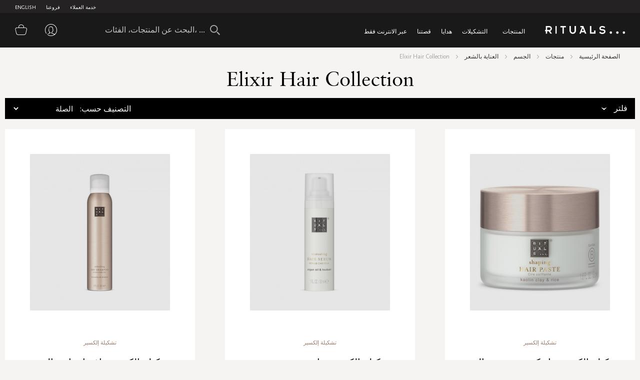

--- FILE ---
content_type: text/html; charset=UTF-8
request_url: https://ar-ae.rituals.com/products/body/hair-care/elixir-hair-collection.html
body_size: 34297
content:
<!doctype html>
<html lang="ar">
    <head >
        <script>
    var BASE_URL = 'https://ar-ae.rituals.com/';
    var require = {
        "baseUrl": "https://d2md0qlb7uubdr.cloudfront.net/static/version1752642983/frontend/Rituals/Ar/ar_SA"
    };
</script>
        <meta charset="utf-8"/>
<meta name="description" content="Explore luxury elixir hair collection online at Rituals UAE. Discover a curated selection of premium elixir hair products. Buy extensive collection of elixir hair products in Dubai, Abu Dhabi, UAE."/>
<meta name="keywords" content="elixir hair collection, elixir hair products, rituals elixir collection dry shampoo"/>
<meta name="robots" content="INDEX,FOLLOW"/>
<meta name="title" content="Shop Premium Elixir Hair Collection Products Online | Rituals UAE"/>
<meta name="viewport" content="width=device-width, initial-scale=1, maximum-scale=1.0, user-scalable=no"/>
<meta name="format-detection" content="telephone=no"/>
<title>Shop Premium Elixir Hair Collection Products Online | Rituals UAE</title>
<link  rel="stylesheet" type="text/css"  media="all" href="https://d2md0qlb7uubdr.cloudfront.net/static/version1752642983/_cache/merged/3dfcc03dc1c920f1adf48396109cb548.min.css" />
<link  rel="stylesheet" type="text/css"  media="screen and (min-width: 768px)" href="https://d2md0qlb7uubdr.cloudfront.net/static/version1752642983/frontend/Rituals/Ar/ar_SA/css/styles-l.min.css" />
<link  rel="stylesheet" type="text/css"  media="print" href="https://d2md0qlb7uubdr.cloudfront.net/static/version1752642983/frontend/Rituals/Ar/ar_SA/css/print.min.css" />
<link  rel="stylesheet" type="text/css"  media="all" href="https://d2md0qlb7uubdr.cloudfront.net/static/version1752642983/frontend/Rituals/Ar/ar_SA/Ambab_ClubApparel/css/clubapparel.min.css" />
<script  type="text/javascript"  src="https://d2md0qlb7uubdr.cloudfront.net/static/version1752642983/frontend/Rituals/Ar/ar_SA/requirejs/require.min.js"></script>
<script  type="text/javascript"  src="https://d2md0qlb7uubdr.cloudfront.net/static/version1752642983/frontend/Rituals/Ar/ar_SA/requirejs-min-resolver.min.js"></script>
<script  type="text/javascript"  src="https://d2md0qlb7uubdr.cloudfront.net/static/version1752642983/frontend/Rituals/Ar/ar_SA/mage/requirejs/mixins.min.js"></script>
<script  type="text/javascript"  src="https://d2md0qlb7uubdr.cloudfront.net/static/version1752642983/frontend/Rituals/Ar/ar_SA/requirejs-config.min.js"></script>
<script  type="text/javascript"  src="https://d2md0qlb7uubdr.cloudfront.net/static/version1752642983/frontend/Rituals/Ar/ar_SA/mage/polyfill.min.js"></script>
<script  type="text/javascript"  src="https://d2md0qlb7uubdr.cloudfront.net/static/version1752642983/frontend/Rituals/Ar/ar_SA/js/common.min.js"></script>
<script  type="text/javascript"  src="https://d2md0qlb7uubdr.cloudfront.net/static/version1752642983/frontend/Rituals/Ar/ar_SA/js/rituals.min.js"></script>
<script  type="text/javascript"  src="https://d2md0qlb7uubdr.cloudfront.net/static/version1752642983/frontend/Rituals/Ar/ar_SA/Apparel_CategorySteps/js/catsteps.min.js"></script>
<script  type="text/javascript"  src="https://d2md0qlb7uubdr.cloudfront.net/static/version1752642983/frontend/Rituals/Ar/ar_SA/Magento_Catalog/js/scroll.min.js"></script>
<script  type="text/javascript"  src="https://d2md0qlb7uubdr.cloudfront.net/static/version1752642983/frontend/Rituals/Ar/ar_SA/Magento_Catalog/js/categorybanner.min.js"></script>
<script  type="text/javascript"  src="https://d2md0qlb7uubdr.cloudfront.net/static/version1752642983/frontend/Rituals/Ar/ar_SA/Algolia_AlgoliaSearch/internals/common.min.js"></script>
<script  type="text/javascript"  src="https://d2md0qlb7uubdr.cloudfront.net/static/version1752642983/frontend/Rituals/Ar/ar_SA/Algolia_AlgoliaSearch/instantsearch.min.js"></script>
<script  type="text/javascript"  src="https://d2md0qlb7uubdr.cloudfront.net/static/version1752642983/frontend/Rituals/Ar/ar_SA/Algolia_AlgoliaSearch/autocomplete.min.js"></script>
<script  type="text/javascript"  src="https://d2md0qlb7uubdr.cloudfront.net/static/version1752642983/frontend/Rituals/Ar/ar_SA/Ambab_ExtendAlgolia/hooks2.min.js"></script>
<script  type="text/javascript"  src="https://d2md0qlb7uubdr.cloudfront.net/static/version1752642983/frontend/Rituals/Ar/ar_SA/Algolia_AlgoliaSearch/click_conversion_analytics.min.js"></script>
<link  rel="canonical" href="https://ar-ae.rituals.com/products/body/hair-care/elixir-hair-collection.html" />
<link  rel="icon" type="image/x-icon" href="https://d2md0qlb7uubdr.cloudfront.net/media/favicon/stores/22/rituals_favicon.ico" />
<link  rel="shortcut icon" type="image/x-icon" href="https://d2md0qlb7uubdr.cloudfront.net/media/favicon/stores/22/rituals_favicon.ico" />
<meta name="facebook-domain-verification" content="mnuuo2hgcbl11hdzis6jgg8y60b6jy" />
<!--<meta name="p:domain_verify" content="FFydMwiVFnipWNyxmrcpJRpjUP3Ou26A"/>-->
<meta name="p:domain_verify" content="IsDPb77VVBB7VmL2z7obB7sfNlr4xN45"/>
<!-- Use of this pixel is subject to the Amazon ad specs and policies at http://www.amazon.com/b/?&node=7253015011 --><script async type='text/javascript'>window.onload = function(){var _pix = document.getElementById('_pix_id_65fb1558-be28-d767-27cc-c2ebe14ed5d5');if (!_pix) { var protocol = '//'; var a = Math.random() * 1000000000000000000; _pix = document.createElement('iframe'); _pix.style.display = 'none'; _pix.setAttribute('src', protocol + 'aax-eu.amazon-adsystem.com/s/iu3?d=generic&ex-fargs=%3Fid%3D65fb1558-be28-d767-27cc-c2ebe14ed5d5%26type%3D18%26m%3D338801&ex-fch=416613&ex-src=https://www.rituals.com/&ex-hargs=v%3D1.0%3Bc%3D579406978356999784%3Bp%3D65FB1558-BE28-D767-27CC-C2EBE14ED5D5' + '&cb=' + a); _pix.setAttribute('id','_pix_id_65fb1558-be28-d767-27cc-c2ebe14ed5d5'); document.body.appendChild(_pix);}}</script><noscript> <img height='1' width='1' border='0' alt='' src='https://aax-eu.amazon-adsystem.com/s/iui3?d=forester-did&ex-fargs=%3Fid%3D65fb1558-be28-d767-27cc-c2ebe14ed5d5%26type%3D18%26m%3D338801&ex-fch=416613&ex-src=https://www.rituals.com/&ex-hargs=v%3D1.0%3Bc%3D579406978356999784%3Bp%3D65FB1558-BE28-D767-27CC-C2EBE14ED5D5' /></noscript>

<style>
    .price-label {
        display: none
    }
</style>
        

<!-- BLOCK magepal_gtm_datalayer --><!-- /BLOCK magepal_gtm_datalayer -->            <!-- GOOGLE TAG MANAGER -->
            <noscript>
                <iframe src="https://www.googletagmanager.com/ns.html?id=GTM-TK75ZHB" height="0" width="0"
                        style="display:none;visibility:hidden"></iframe>
            </noscript>
            <script type="text/x-magento-init">
            {
                "*": {
                    "Magento_GoogleTagManager/js/google-tag-manager": {
                        "isCookieRestrictionModeEnabled": 0,
                        "currentWebsite": 11,
                        "cookieName": "user_allowed_save_cookie",
                        "gtmAccountId": "GTM-TK75ZHB",
                        "storeCurrencyCode": "AED",
                        "ordersData": []                    }
                }
            }
            </script>
            <!-- END GOOGLE TAG MANAGER -->
        
<script>
    	// Hide the instant-search selector ASAP to remove flickering. Will be re-displayed later with JS.
	document.write('<style type="text/css">.columns {display:none}</style>');
    
	window.algoliaConfig = {"instant":{"enabled":true,"selector":".columns","isAddToCartEnabled":true,"addToCartParams":{"action":"https:\/\/ar-ae.rituals.com\/checkout\/cart\/add\/uenc\/aHR0cHM6Ly9hci1hZS5yaXR1YWxzLmNvbS9wcm9kdWN0cy9ib2R5L2hhaXItY2FyZS9lbGl4aXItaGFpci1jb2xsZWN0aW9uLmh0bWw%2C\/","formKey":"q9BsW43i5u82HQAO"},"infiniteScrollEnabled":true,"urlTrackedParameters":["query","attribute:*","index"]},"autocomplete":{"enabled":true,"selector":".algolia-search-input","sections":[],"nbOfProductsSuggestions":6,"nbOfCategoriesSuggestions":3,"nbOfQueriesSuggestions":3,"isDebugEnabled":false},"landingPage":{"query":"","configuration":"[]"},"extensionVersion":"1.10.0","applicationId":"02X7U6O3SI","indexName":"rituals_prod_ar_rituals","apiKey":"MjM0ZjRmYWFjNDNkNzkzYjk2NWI1Mzk2YWE1OGJkYWM1ZDAwZDU0OWZkNzc3MmQ3ZWU3MWRkMDdlNjA2Y2UxZXRhZ0ZpbHRlcnM9","facets":[{"attribute":"categories_without_path","type":"disjunctive","label":"\u062a\u0633\u0648\u0642 \u062d\u0633\u0628 \u0627\u0644\u0645\u0646\u062a\u062c","searchable":"2","create_rule":"2"},{"attribute":"categories","type":"conjunctive","label":"\u0641\u0626\u0629 \u0627\u0644\u0645\u0646\u062a\u062c","searchable":"1","create_rule":"2"},{"attribute":"price","type":"slider","label":"\u0627\u0644\u0646\u0637\u0627\u0642 \u0627\u0644\u0633\u0639\u0631\u064a","searchable":"2","create_rule":"2"}],"areCategoriesInFacets":true,"hitsPerPage":60,"sortingIndices":[{"attribute":"price","sort":"asc","sortLabel":"\u0627\u0644\u0633\u0639\u0631 \u0627\u0644\u0627\u0642\u0644 \u0623\u0648\u0644\u064b\u0627","name":"rituals_prod_ar_rituals_products_price_default_asc","label":"\u0627\u0644\u0633\u0639\u0631 \u0627\u0644\u0627\u0642\u0644 \u0623\u0648\u0644\u064b\u0627","ranking":["asc(price.AED.default)","typo","geo","words","filters","proximity","attribute","exact","custom"]},{"attribute":"price","sort":"desc","sortLabel":"\u0627\u0644\u0633\u0639\u0631 \u0627\u0644\u0627\u0639\u0644\u0649 \u0623\u0648\u0644\u064b\u0627","name":"rituals_prod_ar_rituals_products_price_default_desc","label":"\u0627\u0644\u0633\u0639\u0631 \u0627\u0644\u0627\u0639\u0644\u0649 \u0623\u0648\u0644\u064b\u0627","ranking":["desc(price.AED.default)","typo","geo","words","filters","proximity","attribute","exact","custom"]},{"attribute":"discount","sort":"desc","sortLabel":"\u0627\u0643\u0628\u0631 \u062a\u062e\u0641\u064a\u0636\u0627\u062a","name":"rituals_prod_ar_rituals_products_discount_desc","label":"\u0627\u0643\u0628\u0631 \u062a\u062e\u0641\u064a\u0636\u0627\u062a","ranking":["desc(discount)","typo","geo","words","filters","proximity","attribute","exact","custom"]},{"attribute":"name","sort":"asc","sortLabel":"\u0627\u0633\u0645 \u0627\u0644\u0645\u0646\u062a\u062c","name":"rituals_prod_ar_rituals_products_name_asc","label":"\u0627\u0633\u0645 \u0627\u0644\u0645\u0646\u062a\u062c","ranking":["asc(name)","typo","geo","words","filters","proximity","attribute","exact","custom"]}],"isSearchPage":true,"isCategoryPage":true,"isLandingPage":false,"removeBranding":true,"productId":null,"priceKey":".AED.default","currencyCode":"AED","currencySymbol":"AED ","priceFormat":{"pattern":"AED %s","precision":0,"requiredPrecision":0,"decimalSymbol":"\u066b","groupSymbol":"\u066c","groupLength":3,"integerRequired":1},"maxValuesPerFacet":300,"autofocus":true,"request":{"query":"","refinementKey":"","refinementValue":"","categoryId":"7413","landingPageId":"","path":"\u0645\u0646\u062a\u062c\u0627\u062a \/\/\/ \u0627\u0644\u062c\u0633\u0645 \/\/\/ \u0627\u0644\u0639\u0646\u0627\u064a\u0629 \u0628\u0627\u0644\u0634\u0639\u0631 \/\/\/ Elixir Hair Collection","level":3},"showCatsNotIncludedInNavigation":true,"showSuggestionsOnNoResultsPage":false,"baseUrl":"https:\/\/ar-ae.rituals.com","popularQueries":[],"useAdaptiveImage":false,"urls":{"logo":"https:\/\/d2md0qlb7uubdr.cloudfront.net\/static\/version1752642983\/frontend\/Rituals\/Ar\/ar_SA\/Algolia_AlgoliaSearch\/images\/search-by-algolia.svg"},"ccAnalytics":{"ISSelector":".ais-hits--item a.result, .ais-infinite-hits--item a.result","conversionAnalyticsMode":"place_order","addToCartSelector":".action.primary.tocart","orderedProductIds":[]},"analytics":{"enabled":true,"delay":"3000","triggerOnUiInteraction":"1","pushInitialSearch":"0"},"now":1769731200,"translations":{"to":"\u0625\u0644\u0649","or":"\u0623\u0648","go":"\u062a\u0627\u0628\u0639","popularQueries":"\u064a\u0645\u0643\u0646\u0643 \u062a\u062c\u0631\u0628\u0629 \u0623\u062d\u062f \u0627\u0633\u062a\u0639\u0644\u0627\u0645\u0627\u062a \u0627\u0644\u0628\u062d\u062b \u0627\u0644\u0634\u0627\u0626\u0639\u0629","seeAll":"\u0631\u0624\u064a\u0629 \u062c\u0645\u064a\u0639 \u0627\u0644\u0645\u0646\u062a\u062c\u0627\u062a","allDepartments":"\u062c\u0645\u064a\u0639 \u0627\u0644\u0623\u0642\u0633\u0627\u0645","seeIn":"\u062a\u0635\u0641\u062d \u0627\u0644\u0645\u0646\u062a\u062c\u0627\u062a \u0641\u064a","orIn":"\u0623\u0648 \u0641\u064a","noProducts":"\u0644\u0627 \u062a\u0648\u062c\u062f \u0645\u0646\u062a\u062c\u0627\u062a \u0644\u0644\u0625\u0633\u062a\u0639\u0644\u0627\u0645","noResults":"\u0644\u0627 \u062a\u0648\u062c\u062f \u0646\u062a\u0627\u0626\u062c","refine":"\u0625\u0639\u0627\u062f\u0629 \u062a\u0639\u064a\u064a\u0646","selectedFilters":"\u0641\u0644\u0627\u062a\u0631 \u0645\u062e\u062a\u0627\u0631\u0629","clearAll":"\u0627\u0645\u0633\u062d \u0627\u0644\u0643\u0644","previousPage":"\u0627\u0644\u0635\u0641\u062d\u0629 \u0627\u0644\u0633\u0627\u0628\u0642\u0629","nextPage":"\u0627\u0644\u0635\u0641\u062d\u0629 \u0627\u0644\u062a\u0627\u0644\u064a\u0629","searchFor":"\u0627\u0644\u0628\u062d\u062b \u0639\u0646 \u0627\u0644\u0645\u0646\u062a\u062c\u0627\u062a","relevance":"\u0627\u0644\u0635\u0644\u0629","categories":"\u0627\u0644\u0641\u0626\u0627\u062a","products":"\u0645\u0646\u062a\u062c\u0627\u062a","searchBy":"\u0627\u0644\u0628\u062d\u062b \u0639\u0646 \u0637\u0631\u064a\u0642","searchForFacetValuesPlaceholder":"\u0627\u0644\u0628\u062d\u062b \u0639\u0646 \u0627\u0644\u0645\u0632\u064a\u062f ...","showMore":"\u0639\u0631\u0636 \u0627\u0644\u0645\u0632\u064a\u062f \u0645\u0646 \u0627\u0644\u0645\u0646\u062a\u062c\u0627\u062a"},"is_sales_category":0,"discount":0};
</script>

<!--[if lte IE 9]>
<script>
    document.addEventListener("DOMContentLoaded", function() {
        algoliaBundle.$(function () {
            window.algoliaConfig.autofocus = false;
        });
    });
</script>
<![endif]-->
    </head>
    <body data-container="body" data-mage-init='{"loaderAjax": {}, "loader": { "icon": "https://d2md0qlb7uubdr.cloudfront.net/static/version1752642983/frontend/Rituals/Ar/ar_SA/images/loader-2.gif"}}' class="page-with-filter page-products categorypath-products-body-hair-care-elixir-hair-collection category-elixir-hair-collection page-layout-2columns-left catalog-category-view page-layout-category-full-width">
        <script type="text/x-magento-init">
    {
        "*": {
            "Magento_PageBuilder/js/widget-initializer": {
                "config": {"[data-content-type=\"slider\"][data-appearance=\"default\"]":{"Magento_PageBuilder\/js\/content-type\/slider\/appearance\/default\/widget":"{}"},"[data-content-type=\"map\"]":{"Magento_PageBuilder\/js\/content-type\/map\/appearance\/default\/widget":"{}"},"[data-content-type=\"row\"]":{"Magento_PageBuilder\/js\/content-type\/row\/appearance\/default\/widget":"{}"},"[data-content-type=\"tabs\"]":{"Magento_PageBuilder\/js\/content-type\/tabs\/appearance\/default\/widget":"{}"},"[data-content-type=\"slide\"]":{"Magento_PageBuilder\/js\/widget\/show-on-hover":{"buttonSelector":".pagebuilder-slide-button","showOverlay":"hover","dataRole":"slide"}},"[data-content-type=\"banner\"]":{"Magento_PageBuilder\/js\/widget\/show-on-hover":{"buttonSelector":".pagebuilder-banner-button","showOverlay":"hover","dataRole":"banner"}},"[data-content-type=\"buttons\"]":{"Magento_PageBuilder\/js\/content-type\/buttons\/appearance\/inline\/widget":"{}"}}            }
        }
    }
</script>
    <script>
        require.config({
            deps: [
                'jquery',
                'mage/translate',
                'jquery/jquery-storageapi'
            ],
            callback: function ($) {
                'use strict';

                var dependencies = [],
                    versionObj;

                $.initNamespaceStorage('mage-translation-storage');
                $.initNamespaceStorage('mage-translation-file-version');
                versionObj = $.localStorage.get('mage-translation-file-version');

                
                if (versionObj.version !== 'cca0b748e8d348b5427f0e8eb26b23e8070da7d8') {
                    dependencies.push(
                        'text!js-translation.json'
                    );

                }

                require.config({
                    deps: dependencies,
                    callback: function (string) {
                        if (typeof string === 'string') {
                            $.mage.translate.add(JSON.parse(string));
                            $.localStorage.set('mage-translation-storage', string);
                            $.localStorage.set(
                                'mage-translation-file-version',
                                {
                                    version: 'cca0b748e8d348b5427f0e8eb26b23e8070da7d8'
                                }
                            );
                        } else {
                            $.mage.translate.add($.localStorage.get('mage-translation-storage'));
                        }
                    }
                });
            }
        });
    </script>

<script type="text/x-magento-init">
    {
        "*": {
            "mage/cookies": {
                "expires": null,
                "path": "/",
                "domain": ".rituals.com",
                "secure": false,
                "lifetime": "63076000"
            }
        }
    }
</script>
    <noscript>
        <div class="message global noscript">
            <div class="content">
                <p>
                    <strong>JavaScript seems to be disabled in your browser.</strong>
                    <span>For the best experience on our site, be sure to turn on Javascript in your browser.</span>
                </p>
            </div>
        </div>
    </noscript>

<script>
    require.config({
        map: {
            '*': {
                wysiwygAdapter: 'mage/adminhtml/wysiwyg/tiny_mce/tinymce4Adapter'
            }
        }
    });
</script>
<script>
    require.config({
        paths: {
            googleMaps: 'https\u003A\u002F\u002Fmaps.googleapis.com\u002Fmaps\u002Fapi\u002Fjs\u003Fv\u003D3\u0026key\u003D'
        },
        config: {
            'Magento_PageBuilder/js/utils/map': {
                style: ''
            },
            'Magento_PageBuilder/js/content-type/map/preview': {
                apiKey: '',
                apiKeyErrorMessage: 'You\u0020must\u0020provide\u0020a\u0020valid\u0020\u003Ca\u0020href\u003D\u0027https\u003A\u002F\u002Far\u002Dae.rituals.com\u002Fadminhtml\u002Fsystem_config\u002Fedit\u002Fsection\u002Fcms\u002F\u0023cms_pagebuilder\u0027\u0020target\u003D\u0027_blank\u0027\u003EGoogle\u0020Maps\u0020API\u0020key\u003C\u002Fa\u003E\u0020to\u0020use\u0020a\u0020map.'
            },
            'Magento_PageBuilder/js/form/element/map': {
                apiKey: '',
                apiKeyErrorMessage: 'You\u0020must\u0020provide\u0020a\u0020valid\u0020\u003Ca\u0020href\u003D\u0027https\u003A\u002F\u002Far\u002Dae.rituals.com\u002Fadminhtml\u002Fsystem_config\u002Fedit\u002Fsection\u002Fcms\u002F\u0023cms_pagebuilder\u0027\u0020target\u003D\u0027_blank\u0027\u003EGoogle\u0020Maps\u0020API\u0020key\u003C\u002Fa\u003E\u0020to\u0020use\u0020a\u0020map.'
            },
        }
    });
</script>

<script>
    require.config({
        shim: {
            'Magento_PageBuilder/js/utils/map': {
                deps: ['googleMaps']
            }
        }
    });
</script>

<script type="text/x-magento-init">
    {
        "*": {
            "Magento_GoogleTagManager/js/google-tag-manager-cart": {
                "blockNames": ["category.products.list","product.info.upsell","catalog.product.related","checkout.cart.crosssell","search_result_list"],
                "cookieAddToCart": "add_to_cart",
                "cookieRemoveFromCart": "remove_from_cart"
            }
        }
    }
</script>
<div class="page-wrapper"><header class="page-header header js-header"><div class="panel wrapper header--top-bar js-header-top-bar"><div class="panel header inner-wrapper"><ul class="menu-top">
	                                            <li class="view-english menu-top--item">
                <a href="https://en-ae.rituals.com/products/body/hair-care/elixir-hair-collection.html">English</a>
            </li>
            
<script type="text/javascript">
require([
    'jquery'
], function(jQuery){
    jQuery(document).ready(function(){
        var storeCode = "ar_rituals";
        if (storeCode.indexOf('_') > -1){
            storeCode = storeCode.replace('_', '-');
        }
        console.log('storeCode '+storeCode);
        jQuery('body').addClass(storeCode);
    });
});
</script>	<li class="menu-top--item">
		<a href="/storelocator">فروعنا</a>
	</li>
	<li class="menu-top--item">
		<a href="/rituals-faqs">خدمة العملاء</a>
	</li>
</ul></div></div><div class="header content header--content navigation js-navigation"><div class="navigation-toggle js-navigation-toggle" aria-hidden="true" hidden="hidden">
    <!-- <span class="sr-only">Toggle device navigation</span> -->
    <span class="toggle-nav-bar">
    </span>
</div><nav class="navigation-row-inner"><div data-content-type="row" data-appearance="contained" data-element="main"><div data-enable-parallax="0" data-parallax-speed="0.5" data-background-images="{}" data-element="inner" style="justify-content: flex-start; display: flex; flex-direction: column; background-position: left top; background-size: cover; background-repeat: no-repeat; background-attachment: scroll; border-style: none; border-width: 1px; border-radius: 0px; margin: 0px; padding: 0px;"><div data-content-type="html" data-appearance="default" data-element="main" style="border-style: none; border-width: 1px; border-radius: 0px; margin: 0px; padding: 0px;" data-decoded="true"><div class="inner-wrapper nav-inner-wrapper">
    <ul class="navigation-main js-main-navigation">
        <li class="nav-main-item js-navigation-item" aria-haspopup="true"><a class="nav-main-item-link"
                href="https://ar-ae.rituals.com/products.html"> المنتجات </a>
            <div class="navigation-dropdown " aria-hidden="true">
                <div class="inner-wrapper">
                    <div class="nav-inner-narrow-col ">
                        <div id="right_4" class="list-holder " style="max-height: none;" tabindex="0">
                            <div id="right_4_container" class="menu-holder " dir="ltr"
                                style="position: relative; top: 0; left: 0;">
                                <ul class="nav-inner-subnav js-navigation-sub">
                                    <li class="nav-second-level nav-second-level-products active"><a class="nav-second-link" tabindex="-1" href="https://ar-ae.rituals.com/products/new.html" aria-expanded="false"> جديد </a>
                                        <div class="nav-second-details " aria-hidden="true">
                                            <div class="nav-second-details-header"><a class="nav-second-link-back "
                                                    tabindex="-1"> المنتجات </a> <span class="nav-second-title"> جديد
                                                </span> <a class="nav-second-link-all" tabindex="-1"
                                                    href="https://ar-ae.rituals.com/products/new.html"> تسوق
                                                    الكل </a></div>
                                            <div class="nav-third-level-wrap width100">
                                                <div id="right_5" class="list-holder " style="max-height: none;" tabindex="0">
                                                    <div id="right_5_container" class="menu-holder " dir="ltr" style="position: relative; top: 0; left: 0;">
                                                        <ul class="nav-third-level theme-1-height">
                                                            <!-- <li><a class="nav-third-category-title" tabindex="-1" href="https://ar-ae.rituals.com/collections/story-yozakura.html">ذا ريتوال أوف يوزاكورا</a></li> -->
                                                            <li><a class="nav-third-category-title" tabindex="-1" href="https://ar-ae.rituals.com/products/at-home/home-fragrance.html">معطر للمنزل</a></li>
                                                            <li><a class="nav-third-category-title" tabindex="-1" href="https://ar-ae.rituals.com/collections/story-sakura.html">ذا ريتوال أوف ساكورا</a></li>
                                                            <li><a class="nav-third-category-title" tabindex="-1" href="https://ar-ae.rituals.com/products/perfume.html">عطر</a></li>
                                                            <!-- <li><a class="nav-third-category-title" tabindex="-1" href="https://ar-ae.rituals.com/garden-of-happiness-gift-set-rt-1117687-multi.html">طقم هدايا غاردن أوف هابينيس</a></li> -->
                                                            <li><a class="nav-third-category-title" tabindex="-1" href="https://ar-ae.rituals.com/products/body/body-care.html">العناية بالجسم</a></li>
                                                            <li><a class="nav-third-category-title" tabindex="-1" href="https://ar-ae.rituals.com/collections/story-namaste.html">ذا ريتوال أوف ناماستي</a></li>
                                                            <li><a class="nav-third-category-title" tabindex="-1" href="https://ar-ae.rituals.com/products/body/hand-foot-care.html">العناية باليدين والقدمين</a></li>
                                                            <li><a class="nav-third-category-title" tabindex="-1" href="https://ar-ae.rituals.com/collections/homme-collection.html">أوف هابينيس</a></li>
                                                            <li><a class="nav-third-category-title" tabindex="-1" href="https://ar-ae.rituals.com/gifts/gift-sets.html">هدايا</a></li>
                                                        </ul>
                                                    </div>
                                                </div>
                                            </div>
                                        </div>
                                    </li>
                                    <li class="nav-second-level nav-second-level-products "><a class="nav-second-link"
                                            tabindex="-1" href="https://ar-ae.rituals.com/products/body.html"
                                            aria-expanded="true"> الجسم </a>
                                        <div class="nav-second-details " aria-hidden="false">
                                            <div class="nav-second-details-header"><a class="nav-second-link-back "
                                                    tabindex="-1"> المنتجات </a> <span class="nav-second-title"> الجسم
                                                </span> <a class="nav-second-link-all" tabindex="-1"
                                                    href="https://ar-ae.rituals.com/products/body.html"> تسوق
                                                    الكل </a></div>
                                            <div class="nav-third-level-wrap ">
                                                <div id="right_7" class="list-holder " style="max-height: none;"
                                                    tabindex="0">
                                                    <div id="right_7_container" class="menu-holder " dir="ltr"
                                                        style="position: relative; top: 0; left: 0;">
                                                        <ul class="nav-third-level ">
                                                            <li><a class="nav-third-category-title" tabindex="-1"
                                                                    href="https://ar-ae.rituals.com/products/body/shower-bath.html">
                                                                    الدش والإستحمام </a> <br>
                                                                <ul>
                                                                    <li><a class="" tabindex="-1"
                                                                            href="https://ar-ae.rituals.com/products/body/shower-bath/scrub.html">
                                                                            تقشير </a></li>
                                                                    <li><a class="" tabindex="-1"
                                                                            href="https://ar-ae.rituals.com/products/body/shower-bath/shower-foam.html">
                                                                            رغوة إستحمام </a></li>
                                                                    <li><a class="" tabindex="-1"
                                                                            href="https://ar-ae.rituals.com/products/body/shower-bath/shower-oil.html">
                                                                            زيت الإستحمام </a></li>
                                                                </ul>
                                                            </li>
                                                            <li><a class="nav-third-category-title" tabindex="-1"
                                                                    href="https://ar-ae.rituals.com/products/body/hair-care.html">
                                                                    العناية بالشعر </a> <br>
                                                                <ul>
                                                                    <li><a class="" tabindex="-1"
                                                                            href="https://ar-ae.rituals.com/products/body/hair-care/conditioner.html">
                                                                            بلسم الشعر </a></li>
                                                                    <li><a class="" tabindex="-1"
                                                                            href="https://ar-ae.rituals.com/products/body/hair-care/shampoo.html">
                                                                            شامبو </a></li>
                                                                </ul>
                                                            </li>
                                                            <li><a class="nav-third-category-title" tabindex="-1"
                                                                    href="https://ar-ae.rituals.com/products/body/body-care.html">
                                                                    العناية بالجسم </a> <br>
                                                                <ul>
                                                                    <li><a class="" tabindex="-1"
                                                                            href="https://ar-ae.rituals.com/products/body/body-care/body-cream.html">
                                                                            كريم للجسم </a></li>
                                                                    <li><a class="" tabindex="-1"
                                                                            href="https://ar-ae.rituals.com/products/body/body-care/body-mist.html">
                                                                            معطر للجسم </a></li>
                                                                    <li><a class="" tabindex="-1"
                                                                            href="https://ar-ae.rituals.com/products/body/body-care/body-oil.html">
                                                                            زيت للجسم </a></li>
                                                                    <li><a class="" tabindex="-1"
                                                                            href="https://ar-ae.rituals.com/products/body/body-care/deodorant.html">
                                                                            مزيل عرق </a></li>
                                                                    <li><a class="" tabindex="-1"
                                                                            href="https://ar-ae.rituals.com/products/body/body-care/sun-care.html">
                                                                            واقي شمس </a></li>
                                                                </ul>
                                                            </li>
                                                            <li><a class="nav-third-category-title" tabindex="-1"
                                                                    href="https://ar-ae.rituals.com/products/body/hand-foot-care.html">
                                                                    العناية باليدين والقدمين </a> <br>
                                                                <ul>
                                                                    <li><a class="" tabindex="-1"
                                                                            href="https://ar-ae.rituals.com/products/body/hand-foot-care/hand-balm.html">
                                                                            مرطب اليدين </a></li>
                                                                    <li><a class="" tabindex="-1"
                                                                            href="https://ar-ae.rituals.com/products/at-home/kitchen-essentials/hand-wash.html">
                                                                            غسول اليدين </a></li>
                                                                    <!-- <li><a class="" tabindex="-1"
                    href="https://ar-ae.rituals.com/products/body/hand-foot-care/foot-cream.html">
                كريم القدمين </a></li> -->
                                                                </ul>
                                                            </li>
                                                        </ul>
                                                    </div>
                                                </div>
                                            </div>
                                        </div>
                                    </li>
                                    <li class="nav-second-level nav-second-level-products "><a class="nav-second-link"
                                            tabindex="-1"
                                            href="https://ar-ae.rituals.com/products/at-home.html"
                                            aria-expanded="false"> للمنزل </a>
                                        <div class="nav-second-details " aria-hidden="true">
                                            <div class="nav-second-details-header"><a class="nav-second-link-back "
                                                    tabindex="-1"> المنتجات </a> <span class="nav-second-title"> للمنزل
                                                </span> <a class="nav-second-link-all" tabindex="-1"
                                                    href="https://ar-ae.rituals.com/products/at-home.html">
                                                    تسوق الكل </a></div>
                                            <div class="nav-third-level-wrap ">
                                                <div id="right_9" class="list-holder " style="max-height: none;"
                                                    tabindex="0">
                                                    <div id="right_9_container" class="menu-holder " dir="ltr"
                                                        style="position: relative; top: 0; left: 0;">
                                                        <ul class="nav-third-level ">
                                                            <li><a class="nav-third-category-title" tabindex="-1"
                                                                    href="https://ar-ae.rituals.com/products/at-home/home-fragrance.html">
                                                                    معطر للمنزل </a> <br>
                                                                <ul>
                                                                    <li><a class="" tabindex="-1"
                                                                            href="https://ar-ae.rituals.com/products/at-home/home-fragrance/fragrance-sticks.html">
                                                                            عيدان معطرة </a></li>
                                                                    <li><a class="" tabindex="-1"
                                                                            href="https://ar-ae.rituals.com/products/at-home/home-fragrance/scented-candles.html">
                                                                            شموع معطرة </a></li>
                                                                    <li><a class="" tabindex="-1"
                                                                            href="https://ar-ae.rituals.com/products/at-home/home-fragrance/home-perfume.html">
                                                                            عطر للمنزل </a></li>
                                                                </ul>
                                                            </li>
                                                            <li><a class="nav-third-category-title" tabindex="-1"
                                                                    href="https://ar-ae.rituals.com/products/at-home/kitchen-essentials.html">
                                                                    مستلزمات المطبخ </a> <br>
                                                                <ul>
                                                                    <li><a class="" tabindex="-1"
                                                                            href="https://ar-ae.rituals.com/products/at-home/kitchen-essentials/hand-wash.html">
                                                                            غسول اليدين </a></li>
                                                                    <li><a class="" tabindex="-1"
                                                                            href="https://ar-ae.rituals.com/products/at-home/kitchen-essentials/hand-balm.html">
                                                                            مرطب اليدين </a></li>
                                                                    <li><a class="" tabindex="-1"
                                                                            href="https://ar-ae.rituals.com/products/at-home/kitchen-essentials/tea.html">
                                                                            شاي </a></li>
                                                                </ul>
                                                            </li>
                                                            <!-- <li><a class="nav-third-category-title" tabindex="-1"
    href="https://ar-ae.rituals.com/products/at-home/bathroom-essentials.html">
    مستلزمات الحمام </a> <br>
    <ul>
    <li><a class="" tabindex="-1"
    href="https://ar-ae.rituals.com/products/at-home/bathroom-essentials/bathrobes.html"> </a></li>
    </ul>
    </li> -->
                                                            <li><a class="nav-third-category-title" tabindex="-1"
                                                                    href="https://ar-ae.rituals.com/products/perfume/car-perfume.html">
                                                                    عطر السيارة </a></li>
                                                        </ul>
                                                    </div>
                                                </div>
                                            </div>
                                        </div>
                                    </li>
                                    <li class="nav-second-level nav-second-level-products "><a class="nav-second-link"
                                            tabindex="-1"
                                            href="https://ar-ae.rituals.com/products/skincare.html"
                                            aria-expanded="false"> العناية بالبشرة </a>
                                        <div class="nav-second-details " aria-hidden="true">
                                            <div class="nav-second-details-header"><a class="nav-second-link-back "
                                                    tabindex="-1"> المنتجات </a> <span class="nav-second-title">
                                                    العناية بالبشرة </span> <a class="nav-second-link-all" tabindex="-1"
                                                    href="https://ar-ae.rituals.com/products/skincare.html">
                                                    تسوق الكل </a></div>
                                            <div class="nav-third-level-wrap ">
                                                <div id="right_11" class="list-holder" style="max-height: none;"
                                                    tabindex="0">
                                                    <div id="right_11_container" class="menu-holder " dir="ltr"
                                                        style="position: relative; top: 0; left: 0;">
                                                        <ul class="nav-third-level ">
                                                            <li><a class="nav-third-category-title" tabindex="-1"
                                                                    href="https://ar-ae.rituals.com/products/skincare/women.html">
                                                                    النساء
                                                                </a> <br>
                                                                <ul>
                                                                    <li><a class="" tabindex="-1"
                                                                            href="https://ar-ae.rituals.com/products/skincare/women/serum-ampoules.html">
                                                                            المصل والأمبولات </a></li>
                                                                    <li><a class="" tabindex="-1"
                                                                            href="https://ar-ae.rituals.com/products/skincare/women/face-mask.html">
                                                                            قناع الوجه </a></li>
                                                                    <li><a class="" tabindex="-1"
                                                                            href="https://ar-ae.rituals.com/products/skincare/women/day-cream.html">
                                                                            كريم نهاري </a></li>
                                                                    <li><a class="" tabindex="-1"
                                                                            href="https://ar-ae.rituals.com/products/skincare/women/night-cream.html">
                                                                            كريم ليلي </a></li>
                                                                    <li><a class="" tabindex="-1"
                                                                            href="https://ar-ae.rituals.com/products/skincare/women/cleanser.html">
                                                                            منظف </a></li>
                                                                    <li><a class="" tabindex="-1"
                                                                            href="https://ar-ae.rituals.com/products/body/body-care/sun-care.html">
                                                                            واقي شمس </a></li>
                                                                </ul>
                                                            </li>
                                                            <li><a class="nav-third-category-title" tabindex="-1"
                                                                    href="https://ar-ae.rituals.com/products/skincare/men.html">
                                                                    الرجال
                                                                </a> <br>
                                                                <ul>
                                                                    <li><a class="" tabindex="-1"
                                                                            href="https://ar-ae.rituals.com/products/skincare/men/skin-care.html">
                                                                            العناية بالبشرة </a></li>
                                                                    <li><a class="" tabindex="-1"
                                                                            href="https://ar-ae.rituals.com/products/skincare/men/shaving.html">
                                                                            الحلاقة </a></li>
                                                                </ul>
                                                            </li>
                                                        </ul>
                                                    </div>
                                                </div>
                                            </div>
                                        </div>
                                    </li>
                                    <li class="nav-second-level nav-second-level-products "><a class="nav-second-link"
                                            tabindex="-1"
                                            href="https://ar-ae.rituals.com/gifts/gift-sets.html"
                                            aria-expanded="false"> هدايا </a>
                                        <div class="nav-second-details " aria-hidden="true">
                                            <div class="nav-second-details-header"><a class="nav-second-link-back "
                                                    tabindex="-1"> المنتجات </a> <span class="nav-second-title"> هدايا
                                                </span> <a class="nav-second-link-all" tabindex="-1"
                                                    href="https://ar-ae.rituals.com/gifts/gift-sets.html">
                                                    تسوق الكل </a></div>
                                            <div class="nav-third-level-wrap ">
                                                <div id="right_13" class="list-holder " style="max-height: none;"
                                                    tabindex="0">
                                                    <div id="right_13_container" class="menu-holder " dir="ltr"
                                                        style="position: relative; top: 0; left: 0;">
                                                        <ul class="nav-third-level ">
                                                            <li><a class="nav-third-category-title" tabindex="-1"
                                                                    href="https://ar-ae.rituals.com/gifts/gift-sets.html">
                                                                    طقم هدايا </a>
                                                            </li>
                                                        </ul>
                                                    </div>
                                                </div>
                                            </div>
                                        </div>
                                    </li>
                                    <li class="nav-second-level nav-second-level-products "><a class="nav-second-link"
                                            tabindex="-1"
                                            href="https://ar-ae.rituals.com/products/perfume.html"
                                            aria-expanded="false"> عطر </a>
                                        <div class="nav-second-details " aria-hidden="true">
                                            <div class="nav-second-details-header"><a class="nav-second-link-back "
                                                    tabindex="-1"> المنتجات </a> <span class="nav-second-title"> عطر
                                                </span> <a class="nav-second-link-all" tabindex="-1"
                                                    href="https://ar-ae.rituals.com/products/perfume.html">
                                                    تسوق الكل </a></div>
                                            <div class="nav-third-level-wrap ">
                                                <div id="right_15" class="list-holder " style="max-height: none;"
                                                    tabindex="0">
                                                    <div id="right_15_container" class="menu-holder " dir="ltr"
                                                        style="position: relative; top: 0; left: 0;">
                                                        <ul class="nav-third-level ">
                                                            <li><a class="nav-third-category-title" tabindex="-1"
                                                                    href="https://ar-ae.rituals.com/products/perfume/women.html">
                                                                    النساء
                                                                </a></li>
                                                            <li><a class="nav-third-category-title" tabindex="-1"
                                                                    href="https://ar-ae.rituals.com/products/perfume/men.html">
                                                                    الرجال
                                                                </a></li>
                                                            <li><a class="nav-third-category-title" tabindex="-1"
                                                                    href="https://ar-ae.rituals.com/products/perfume/car-perfume.html">
                                                                    عطر السيارة </a></li>
                                                        </ul>
                                                    </div>
                                                </div>
                                            </div>
                                        </div>
                                    </li>
                                    <!-- <li class="nav-second-level nav-second-level-products"><a class="nav-second-link"
    tabindex="-1"
    href="https://ar-ae.rituals.com/products/make-up.html"
    aria-expanded="false"> مكياج </a>
    <div class="nav-second-details " aria-hidden="true">
    <div class="nav-second-details-header"><a class="nav-second-link-back "
    tabindex="-1"> المنتجات </a> <span class="nav-second-title"> مكياج
    </span> <a class="nav-second-link-all" tabindex="-1"
    href="https://ar-ae.rituals.com/products/make-up.html"> تسوق الكل </a></div>
    <div class="nav-third-level-wrap ">
    <div id="right_17" class="list-holder " style="max-height: none;"
    tabindex="0">
    <div id="right_17_container" class="menu-holder " dir="ltr"
    style="position: relative; top: 0; left: 0;">
    <ul class="nav-third-level ">
    <li><a class="nav-third-category-title" tabindex="-1"
        href="https://ar-ae.rituals.com/products/make-up/face.html"> الوجه
    </a> <br>
    <ul>
        <li><a class="" tabindex="-1"
            href="https://ar-ae.rituals.com/products/make-up/face/foundation.html">
        كريم أساس </a></li>
        <li><a class="" tabindex="-1"
            href="https://ar-ae.rituals.com/products/make-up/face/foundation/highlighter-concealer.html">
        هايلايتر وخافي العيوب </a></li>
        <li><a class="" tabindex="-1"
            href="https://ar-ae.rituals.com/products/make-up/face/foundation/cleanser.html">
        منظف </a></li>
    </ul>
    </li>
    <li><a class="nav-third-category-title" tabindex="-1"
    href="https://ar-ae.rituals.com/products/make-up/eyes.html"> العيون
    </a> <br>
    <ul>
    <li><a class="" tabindex="-1"
        href="https://ar-ae.rituals.com/products/make-up/eyes/eye-shadow.html">
    ظلال العيون </a></li>
    <li><a class="" tabindex="-1"
        href="https://ar-ae.rituals.com/products/make-up/eyes/mascara.html">
    ماسكارا </a></li>
    </ul>
    </li>
    <li><a class="nav-third-category-title" tabindex="-1"
    href="https://ar-ae.rituals.com/products/make-up/lips.html"> الشفاه
    </a> <br>
    <ul>
    <li><a class="" tabindex="-1"
    href="https://ar-ae.rituals.com/products/make-up/lips/lip-care.html">
    العناية بالشفاه </a></li>
    <li><a class="" tabindex="-1"
    href="https://ar-ae.rituals.com/products/make-up/lips/lipstick.html">
    أحمر الشفاه </a></li>
    <li><a class="" tabindex="-1"
    href="https://ar-ae.rituals.com/products/make-up/lips/lip-gloss.html">
    ملمع شفاه </a></li>
    </ul>
    </li>
    <li><a class="nav-third-category-title" tabindex="-1"
    href="https://ar-ae.rituals.com/products/make-up/nails.html"> الأظافر
    </a> <br>
    <ul>
    <li><a class="" tabindex="-1"
    href="https://ar-ae.rituals.com/products/make-up/nails/nail-polish.html">
    طلاء الأظافر </a></li>
    </ul>
    </li>
    <li><a class="nav-third-category-title" tabindex="-1"
    href="https://ar-ae.rituals.com/products/make-up/accessories.html">
    إكسسوارات </a></li>
    </ul>
    </div>
    </div>
    </div>
    </div>
    </li> -->
                                    <!-- <li class="nav-second-level nav-second-level-products "><a class="nav-second-link"
    tabindex="-1"
    href="https://ar-ae.rituals.com/products/baby-mom.html"
    aria-expanded="false"> الأم والطفل </a>
    <div class="nav-second-details " aria-hidden="true">
    <div class="nav-second-details-header"><a class="nav-second-link-back "
    tabindex="-1"> المنتجات </a> <span class="nav-second-title"> الأم والطفل </span> <a class="nav-second-link-all" tabindex="-1"
    href="https://ar-ae.rituals.com/products/baby-mom.html"> تسوق الكل </a></div>
    <div class="nav-third-level-wrap ">
    <div id="right_19" class="list-holder " style="max-height: none;"
    tabindex="0">
    <div id="right_19_container" class="menu-holder " dir="ltr"
    style="position: relative; top: 0; left: 0;">
    <ul class="nav-third-level ">
    <li class="shop-all-cat-link" aria-hidden="true"><a
        tabindex="-1"
        href="https://ar-ae.rituals.com/products/baby-mom.html"> عرض جميع منتجات الطفل والأم </a></li>
    </ul>
    </div>
    </div>
    </div>
    </div>
    </li> -->
                                    <li class="nav-second-level nav-second-level-products "><a class="nav-second-link"
                                            tabindex="-1"
                                            href="https://ar-ae.rituals.com/products/travel.html"
                                            aria-expanded="false"> السفر </a>
                                        <div class="nav-second-details " aria-hidden="true">
                                            <div class="nav-second-details-header"><a class="nav-second-link-back "
                                                    tabindex="-1"> المنتجات </a> <span class="nav-second-title"> السفر
                                                </span> <a class="nav-second-link-all" tabindex="-1"
                                                    href="https://ar-ae.rituals.com/products/travel.html">
                                                    تسوق الكل </a></div>
                                            <div class="nav-third-level-wrap ">
                                                <div id="right_21" class="list-holder" style="max-height: none;"
                                                    tabindex="0">
                                                    <div id="right_21_container" class="menu-holder " dir="ltr"
                                                        style="position: relative; top: 0; left: 0;">
                                                        <ul class="nav-third-level ">
                                                            <li><a class="nav-third-category-title" tabindex="-1"
                                                                    href="https://ar-ae.rituals.com/products/travel/mini-s.html">
                                                                    أحجام صغيرة
                                                                </a></li>
                                                            <li><a class="nav-third-category-title" tabindex="-1"
                                                                    href="https://ar-ae.rituals.com/products/travel/accessories.html">
                                                                    إكسسوارات </a></li>
                                                        </ul>
                                                    </div>
                                                </div>
                                            </div>
                                        </div>
                                    </li>
                                    <li class="nav-second-level nav-second-level-products "><a class="nav-second-link"
                                            tabindex="-1"
                                            href="https://ar-ae.rituals.com/products/clothing.html"
                                            aria-expanded="false"> ملابس </a>
                                        <div class="nav-second-details " aria-hidden="true">
                                            <div class="nav-second-details-header"><a class="nav-second-link-back "
                                                    tabindex="-1"> المنتجات </a> <span class="nav-second-title"> ملابس
                                                </span> <a class="nav-second-link-all" tabindex="-1"
                                                    href="https://ar-ae.rituals.com/products/clothing.html">
                                                    تسوق الكل </a></div>
                                            <div class="nav-third-level-wrap ">
                                                <div id="right_23" class="list-holder " style="max-height: none;"
                                                    tabindex="0">
                                                    <div id="right_23_container" class="menu-holder " dir="ltr"
                                                        style="position: relative; top: 0; left: 0;">
                                                        <ul class="nav-third-level ">
                                                            <li>
                                                                <a class="nav-third-category-title" tabindex="-1" href="https://ar-ae.rituals.com/products/clothing/women-s-clothing.html">ملابس نسائية </a> <br>
                                                                <!-- <ul>
                                                                    <li><a class="" tabindex="-1" href="https://ar-ae.rituals.com/products/clothing/women-s-clothing/yogawear.html">ملابس يوغا </a></li>
                                                                    <li><a class="" tabindex="-1" href="https://ar-ae.rituals.com/products/clothing/women-s-clothing/sleepwear.html">ملابس نوم </a></li>
                                                                    <li><a class="" tabindex="-1" href="https://ar-ae.rituals.com/products/clothing/women-s-clothing/homewear.html">ملابس البيت </a></li>
                                                                </ul> -->
                                                            </li>
                                                            <li>
                                                                <a class="nav-third-category-title" tabindex="-1" href="https://ar-ae.rituals.com/products/clothing/men-s-clothing.html">ملابس رجالية </a> <br>
                                                                <!-- <ul>
                                                                    <li><a class="" tabindex="-1" href="https://ar-ae.rituals.com/products/clothing/men-s-clothing/sleepwear.html">ملابس نوم </a></li>
                                                                    <li><a class="" tabindex="-1" href="https://ar-ae.rituals.com/products/clothing/men-s-clothing/homewear.html">ملابس البيت </a></li>
                                                                </ul> -->
                                                            </li>
                                                            <!-- <li><a class="nav-third-category-title" tabindex="-1" href="https://ar-ae.rituals.com/products/clothing/accessories.html">الإكسسوارات </a></li> -->
                                                        </ul>
                                                    </div>
                                                </div>
                                            </div>
                                        </div>
                                    </li>


                                    <li class="nav-second-level nav-second-level-products "><a class="nav-second-link"
                                            tabindex="-1"
                                            href="https://ar-ae.rituals.com/products/make-up.html"
                                            aria-expanded="false"> مكياج </a>
                                        <div class="nav-second-details " aria-hidden="true">
                                            <div class="nav-second-details-header"><a class="nav-second-link-back "
                                                    tabindex="-1"> Products </a> <span class="nav-second-title"> مكياج
                                                </span> <a class="nav-second-link-all" tabindex="-1"
                                                    href="https://ar-ae.rituals.com/products/make-up.html">
                                                    Shop all </a></div>
                                            <div class="nav-third-level-wrap ">
                                                <div id="right_21" class="list-holder" style="max-height: none;"
                                                    tabindex="0">
                                                    <div id="right_21_container" class="menu-holder " dir="ltr"
                                                        style="position: relative; top: 0; left: 0;">
                                                        <ul class="nav-third-level ">
                                                            <li>
                                                                <a class="nav-third-category-title" tabindex="-1"
                                                                    href="https://ar-ae.rituals.com/products/make-up/face.html">الوجه
                                                                </a>
                                                            </li>
                                                            <li>
                                                                <a class="nav-third-category-title" tabindex="-1"
                                                                    href="https://ar-ae.rituals.com/products/make-up/eyes.html">
                                                                    العيون
                                                                </a>
                                                            </li>
                                                            <li>
                                                                <a class="nav-third-category-title" tabindex="-1"
                                                                    href="https://ar-ae.rituals.com/products/make-up/lips.html">
                                                                    الشفاه
                                                                </a>
                                                            </li>
                                                        </ul>
                                                    </div>
                                                </div>
                                            </div>
                                        </div>
                                    </li>

                                </ul>
                            </div>
                        </div>
                    </div>
                </div>
            </div>
        </li>
        <li class="nav-main-item js-navigation-item" aria-haspopup="true"><a class="nav-main-item-link"
                href="https://ar-ae.rituals.com/collections.html"> التشكيلات
            </a>
            <div class="navigation-dropdown " aria-hidden="true">
                <div class="inner-wrapper">
                    <div class="nav-inner-narrow-col ">
                        <div id="right_28" class="list-holder " style="max-height: none;" tabindex="0">
                            <div id="right_28_container" class="menu-holder " dir="ltr"
                                style="position: relative; top: 0; left: 0;">
                                <ul class="nav-inner-subnav js-navigation-sub">

                                    <!-- <li class="nav-second-level dao-color" aria-expanded="false" aria-haspopup="true">
                                        <a class="nav-second-link" tabindex="-1" href="https://ar-ae.rituals.com/collections/story-yozakura.html">ذا ريتوال أوف يوزاكورا</a>
                                        <div class="nav-second-details nav-second-details-narrow " aria-hidden="true">
                                            <div class="navigation-asset fullwidth ">
                                                <div id="right_31" class="list-holder " style="max-height: none;" tabindex="0">
                                                    <div id="right_31_container" class="menu-holder " dir="ltr" style="position: relative; top: 0; left: 0;">
                                                        <section class="two-tile-horizontal">
                                                            <div class="inner-wrapper">
                                                                <a class="image-holder" tabindex="-1" href="https://ar-ae.rituals.com/">
                                                                    <img class="" src="https://d2md0qlb7uubdr.cloudfront.net/media/wysiwyg/rituals/nav-images/1040X1040-Yozakura.webp" alt="ذا ريتوال أوف يوزاكورا">
                                                                </a>
                                                                <div class="text-holder">
                                                                    <div class="text-inner">
                                                                        <h3 class="product-name txt--white">ذا ريتوال أوف يوزاكورا</h3>
                                                                        <div class="long-description">ذا ريتوال أوف يوزاكورا
                                                                            منفعة النهار ونعيم المساء.</div>
                                                                        <a class="btn btn--white" tabindex="-1" href="https://ar-ae.rituals.com/collections/story-yozakura.html">اكتشف ذا ريتوالز</a>
                                                                    </div>
                                                                </div>
                                                            </div>
                                                        </section>
                                                        End content-asset
                                                    </div>
                                                </div>
                                            </div>
                                        </div>
                                    </li> -->

                                    <!-- <li class="nav-second-level sakura-color" aria-expanded="false"
                                    aria-haspopup="true"><a class="nav-second-link" tabindex="-1"
                                        href="https://ar-ae.rituals.com/collections/the-alchemy-collection.html"> ذا
                                        تشكيلة الخيمياء</a>
                                    <div class="nav-second-details nav-second-details-narrow " aria-hidden="true">
                                        <div class="navigation-asset fullwidth ">
                                            <div id="right_36" class="list-holder " style="max-height: none;"
                                                tabindex="0">
                                                <div id="right_36_container" class="menu-holder " dir="ltr"
                                                    style="position: relative; top: 0; left: 0;">
                                                    <section class="two-tile-horizontal">
                                                        <div class="inner-wrapper"><a class="image-holder"
                                                                tabindex="-1"
                                                                href="https://ar-ae.rituals.com/"> <img
                                                                    class=""
                                                                    src="https://d2md0qlb7uubdr.cloudfront.net/media/wysiwyg/rituals/nav-images/alchemy-menu.webp" alt="The Alchemy Collection"> </a>
                                                            <div class="text-holder">
                                                                <div class="text-inner">
                                                                    <h3 class="product-name txt--white"> تشكيلة الخيمياء</h3>
                                                                    <div class="long-description">اكتشف سحر التحول</div>
                                                                    <a class="btn btn--white" tabindex="-1"
                                                                        href="https://ar-ae.rituals.com/collections/the-alchemy-collection.html">
                                                                        اكتشف التشكيلة</a>
                                                                </div>
                                                            </div>
                                                        </div>
                                                    </section>
                                                    
                                                </div>
                                            </div>
                                        </div>
                                    </div>
                                </li> -->

                                    <li class="nav-second-level sakura-color" aria-expanded="false"
                                    aria-haspopup="true"><a class="nav-second-link" tabindex="-1"
                                        href="https://ar-ae.rituals.com/collections/story-sakura.html"> ذا
                                        ريتوال اوف ساكورا </a>
                                    <div class="nav-second-details nav-second-details-narrow " aria-hidden="true">
                                        <div class="navigation-asset fullwidth ">
                                            <div id="right_36" class="list-holder " style="max-height: none;"
                                                tabindex="0">
                                                <div id="right_36_container" class="menu-holder " dir="ltr"
                                                    style="position: relative; top: 0; left: 0;">
                                                    <section class="two-tile-horizontal">
                                                        <div class="inner-wrapper"><a class="image-holder"
                                                                tabindex="-1"
                                                                href="https://ar-ae.rituals.com/"> <img
                                                                    class=""
                                                                    src="https://d2md0qlb7uubdr.cloudfront.net/media/nav-images/01_Navigation_Rituals_Sakura.jpg"
                                                                    alt="The Ritual of Sakura"> </a>
                                                            <div class="text-holder">
                                                                <div class="text-inner">
                                                                    <h3 class="product-name txt--white"> ذا ريتوال
                                                                        اوف ساكورا</h3>
                                                                    <div class="long-description">احتفل بكل يوم
                                                                        كبداية جديدة</div>
                                                                    <a class="btn btn--white" tabindex="-1"
                                                                        href="https://ar-ae.rituals.com/collections/sakura.html">
                                                                        اكتشف ذا ريتوالز </a>
                                                                </div>
                                                            </div>
                                                        </div>
                                                    </section>
                                                    <!-- End content-asset -->
                                                </div>
                                            </div>
                                        </div>
                                    </div>
                                </li>

                                <!-- <li class="nav-second-level sakura-color" aria-expanded="false" aria-haspopup="true">
                                    <a class="nav-second-link" tabindex="-1" href="https://ar-ae.rituals.com/garden-of-happiness-gift-set-rt-1117687-multi.html">طقم هدايا غاردن أوف هابينيس</a>
                                    <div class="nav-second-details nav-second-details-narrow " aria-hidden="true">
                                        <div class="navigation-asset fullwidth ">
                                            <div id="right_36" class="list-holder " style="max-height: none;" tabindex="0">
                                                <div id="right_36_container" class="menu-holder " dir="ltr" style="position: relative; top: 0; left: 0;">
                                                    <section class="two-tile-horizontal">
                                                        <div class="inner-wrapper">
                                                            <a class="image-holder" tabindex="-1" href="https://ar-ae.rituals.com/">
                                                                <img class="" src="https://d2md0qlb7uubdr.cloudfront.net/media/wysiwyg/rituals/nav-images/1040X1040-Garden-of-Happiness.webp" alt="طقم هدايا غاردن أوف هابينيس">
                                                            </a>
                                                            <div class="text-holder">
                                                                <div class="text-inner">
                                                                    <h3 class="product-name txt--white">طقم هدايا غاردن أوف هابينيس</h3>
                                                                    <div class="long-description">ذا جاردن أوف هابينس
                                                                        مجموعة هدايا حصرية</div>
                                                                    <a class="btn btn--white" tabindex="-1" href="https://ar-ae.rituals.com/garden-of-happiness-gift-set-rt-1117687-multi.html">اكتشف ذا ريتوالز</a>
                                                                </div>
                                                            </div>
                                                        </div>
                                                    </section>
                                                    End content-asset
                                                </div>
                                            </div>
                                        </div>
                                    </div>
                                </li> -->

                                <li class="nav-second-level samurai-color" aria-expanded="false"
                                aria-haspopup="true"><a class="nav-second-link" tabindex="-1"
                                    href="https://ar-ae.rituals.com/collections/homme-collection.html">مجموعة
                                    أوم</a>
                                <div class="nav-second-details nav-second-details-narrow " aria-hidden="true">
                                    <div class="navigation-asset fullwidth ">
                                        <div id="right_37" class="list-holder " style="max-height: none;"
                                            tabindex="0">
                                            <div id="right_37_container" class="menu-holder " dir="ltr"
                                                style="position: relative; top: 0; left: 0;">
                                                <section class="two-tile-horizontal">
                                                    <div class="inner-wrapper"><a class="image-holder"
                                                            tabindex="-1"
                                                            href="https://ar-ae.rituals.com/"> <img
                                                                class=""
                                                                src="https://d2md0qlb7uubdr.cloudfront.net/media/wysiwyg/rituals/nav/Menu-Banner_1040x1040.webp"
                                                                alt="The Ritual of Samurai"> </a>
                                                        <div class="text-holder">
                                                            <div class="text-inner">
                                                                <!-- <h2 class="heading-subtitle txt--white">جديد
                                                                </h2> -->
                                                                <h3 class="product-name txt--white">مجموعة أوم
                                                                </h3>
                                                                <div class="long-description">أساسيات العناية
                                                                    عالية الأداء</div>
                                                                <a class="btn btn--white" tabindex="-1"
                                                                    href="https://ar-ae.rituals.com/collections/homme-collection.html">
                                                                    اكتشف ذا ريتوالز </a>
                                                            </div>
                                                        </div>
                                                    </div>
                                                </section>
                                                <!-- End content-asset -->
                                            </div>
                                        </div>
                                    </div>
                                </div>
                            </li>

                            <li class="nav-second-level namaste-color" aria-expanded="false"
                            aria-haspopup="true"><a class="nav-second-link" tabindex="-1"
                                href="https://ar-ae.rituals.com/collections/the-ritual-of-oudh.html">ذا
                                ريتوال اوف عود</a>
                            <div class="nav-second-details nav-second-details-narrow " aria-hidden="true">
                                <div class="navigation-asset fullwidth ">
                                    <div id="right_39" class="list-holder " style="max-height: none;"
                                        tabindex="0">
                                        <div id="right_39_container" class="menu-holder " dir="ltr"
                                            style="position: relative; top: 0; left: 0;">
                                            <section class="two-tile-horizontal">
                                                <div class="inner-wrapper"><a class="image-holder"
                                                        tabindex="-1"
                                                        href="https://ar-ae.rituals.com/"> <img
                                                            class=""
                                                            src="https://d2md0qlb7uubdr.cloudfront.net/media/nav-images/Oudh-coll.jpg"
                                                            alt="The Ritual of Namasté"> </a>
                                                    <div class="text-holder">
                                                        <div class="text-inner">
                                                            <h3 class="product-name txt--white">ذا ريتوال
                                                                اوف عود</h3>
                                                            <div class="long-description">
                                                                <!-- Ancient tradition meets modern luxury -->
                                                            </div>
                                                            <a class="btn btn--white" tabindex="-1"
                                                                href="https://ar-ae.rituals.com/collections/the-ritual-of-oudh.html">
                                                                اكتشف ذا ريتوالز</a>
                                                        </div>
                                                    </div>
                                                </div>
                                            </section>
                                        </div>
                                    </div>
                                </div>
                            </div>
                        </li>

                        <li class="nav-second-level namaste-color" aria-expanded="false"
                        aria-haspopup="true"><a class="nav-second-link" tabindex="-1"
                            href="https://ar-ae.rituals.com/collections/private-collection.html">مجموعة
                            خاصة</a>
                        <div class="nav-second-details nav-second-details-narrow " aria-hidden="true">
                            <div class="navigation-asset fullwidth ">
                                <div id="right_39" class="list-holder " style="max-height: none;"
                                    tabindex="0">
                                    <div id="right_39_container" class="menu-holder " dir="ltr"
                                        style="position: relative; top: 0; left: 0;">
                                        <section class="two-tile-horizontal">
                                            <div class="inner-wrapper"><a class="image-holder"
                                                    tabindex="-1"
                                                    href="https://ar-ae.rituals.com/"> <img
                                                        class=""
                                                        src="https://d2md0qlb7uubdr.cloudfront.net/media/nav-images/Private-Collection.jpg"
                                                        alt="The Ritual of Namasté"> </a>
                                                <div class="text-holder">
                                                    <div class="text-inner">
                                                        <h3 class="product-name txt--white">مجموعة خاصة
                                                        </h3>
                                                        <div class="long-description">
                                                            <!-- Made to make you feel good -->
                                                        </div>
                                                        <a class="btn btn--white" tabindex="-1"
                                                            href="https://ar-ae.rituals.com/collections/private-collection.html">
                                                            اكتشف ذا ريتوالز</a>
                                                    </div>
                                                </div>
                                            </div>
                                        </section>
                                    </div>
                                </div>
                            </div>
                        </div>
                    </li>

                    <li class="nav-second-level ayurveda-color" aria-expanded="false"
                    aria-haspopup="true"><a class="nav-second-link" tabindex="-1"
                        href="https://ar-ae.rituals.com/collections/ayurveda.html">ذا
                        ريتوال اوف أيورفيدا </a>
                    <div class="nav-second-details nav-second-details-narrow " aria-hidden="true">
                        <div class="navigation-asset fullwidth ">
                            <div id="right_30" class="list-holder " style="max-height: none;"
                                tabindex="0">
                                <div id="right_30_container" class="menu-holder " dir="ltr"
                                    style="position: relative; top: 0; left: 0;">
                                    <section class="two-tile-horizontal">
                                        <div class="inner-wrapper"><a class="image-holder"
                                                tabindex="-1"
                                                href="https://ar-ae.rituals.com/"> <img
                                                    class=""
                                                    src="https://d2md0qlb7uubdr.cloudfront.net/media/nav-images/03_Navigation_Rituals_Ayurveda.jpg"
                                                    alt="The Ritual of Ayurveda"> </a>
                                            <div class="text-holder">
                                                <div class="text-inner">
                                                    <h3 class="product-name txt--white">ذا ريتوال
                                                        اوف أيورفيدا</h3>
                                                    <div class="long-description">فن العيش القديم
                                                        بحكمة</div>
                                                    <a class="btn btn--white" tabindex="-1"
                                                        href="https://ar-ae.rituals.com/collections/ayurveda.html">
                                                        اكتشف ذا ريتوالز </a>
                                                </div>
                                            </div>
                                        </div>
                                    </section>
                                    <!-- End content-asset -->
                                </div>
                            </div>
                        </div>
                    </div>
                </li>

                <li class="nav-second-level karma-color" aria-expanded="false" aria-haspopup="true">
                    <a class="nav-second-link" tabindex="-1"
                        href="https://ar-ae.rituals.com/collections/karma.html">ذا ريتوال
                        اوف كارما </a>
                    <div class="nav-second-details nav-second-details-narrow " aria-hidden="true">
                        <div class="navigation-asset fullwidth ">
                            <div id="right_32" class="list-holder " style="max-height: none;"
                                tabindex="0">
                                <div id="right_32_container" class="menu-holder " dir="ltr"
                                    style="position: relative; top: 0; left: 0;">
                                    <section class="two-tile-horizontal">
                                        <div class="inner-wrapper"><a class="image-holder"
                                                tabindex="-1"
                                                href="https://ar-ae.rituals.com/">
                                                <!--<img class=" data-src="https://www.rituals.com/on/demandware.static/-/Library-Sites-RitualsSharedContent/default/dw984f1230/Header-menu/2019_April_The-Ritual-of-Karma_shampoo_conditioner_anti-perspirant_81605.jpg" alt="The Ritual of Karma"> -->
                                                <img class=""
                                                    src="https://d2md0qlb7uubdr.cloudfront.net/media/nav-images/Samurai_Extra_Karma_1040x1040.jpg"
                                                    alt="The Ritual of Karma">
                                            </a>
                                            <div class="text-holder">
                                                <div class="text-inner">
                                                    <!-- <h2 class="heading-subtitle txt--white">جديد
                                                    </h2> -->
                                                    <h3 class="product-name txt--white">ذا ريتوال
                                                        اوف كارما</h3>
                                                    <div class="long-description">فعل الخير وحسن سوف
                                                        يأتي في طريقك</div>
                                                    <a class="btn btn--white" tabindex="-1"
                                                        href="https://ar-ae.rituals.com/collections/karma.html">
                                                        اكتشف ذا ريتوالز </a>
                                                </div>
                                            </div>
                                        </div>
                                    </section>
                                    <!-- End content-asset -->
                                </div>
                            </div>
                        </div>
                    </div>
                </li>

                <li class="nav-second-level namaste-color" aria-expanded="false"
                                        aria-haspopup="true"><a class="nav-second-link" tabindex="-1"
                                            href="https://ar-ae.rituals.com/collections/story-namaste.html">ذا
                                            ريتوال اوف ناماستي </a>
                                        <div class="nav-second-details nav-second-details-narrow " aria-hidden="true">
                                            <div class="navigation-asset fullwidth ">
                                                <div id="right_39" class="list-holder " style="max-height: none;"
                                                    tabindex="0">
                                                    <div id="right_39_container" class="menu-holder " dir="ltr"
                                                        style="position: relative; top: 0; left: 0;">
                                                        <section class="two-tile-horizontal">
                                                            <div class="inner-wrapper"><a class="image-holder"
                                                                    tabindex="-1"
                                                                    href="https://ar-ae.rituals.com/"> <img
                                                                        class=""
                                                                        src="https://d2md0qlb7uubdr.cloudfront.net/media/nav-images/08_Navigation_Rituals_Namaste.jpg"
                                                                        alt="The Ritual of Namasté"> </a>
                                                                <div class="text-holder">
                                                                    <div class="text-inner">
                                                                        <h3 class="product-name txt--white">ذا ريتوال
                                                                            اوف ناماستي</h3>
                                                                        <div class="long-description">احترام الطبيعة،
                                                                            احترام الجلد</div>
                                                                        <a class="btn btn--white" tabindex="-1"
                                                                            href="https://ar-ae.rituals.com/collections/namaste.html">
                                                                            اكتشف ذا ريتوالز </a>
                                                                    </div>
                                                                </div>
                                                            </div>
                                                        </section>
                                                        <!-- End content-asset -->
                                                    </div>
                                                </div>
                                            </div>
                                        </div>
                                    </li>


                                    <!-- <li class="nav-second-level dao-color" aria-expanded="false" aria-haspopup="true"><a
                                        class="nav-second-link" tabindex="-1"
                                        href="https://ar-ae.rituals.com/collections/the-legend-of-dragon.html">تشكيلة ذا ليجند أوف ذا دراغون</a>
                                    <div class="nav-second-details nav-second-details-narrow " aria-hidden="true">
                                        <div class="navigation-asset fullwidth ">
                                            <div id="right_31" class="list-holder " style="max-height: none;"
                                                tabindex="0">
                                                <div id="right_31_container" class="menu-holder " dir="ltr"
                                                    style="position: relative; top: 0; left: 0;">
                                                    <section class="two-tile-horizontal">
                                                        <div class="inner-wrapper"><a class="image-holder"
                                                                tabindex="-1"
                                                                href="https://ar-ae.rituals.com/"> <img
                                                                    class=""
                                                                    src="https://d2md0qlb7uubdr.cloudfront.net/media/wysiwyg/rituals/nav-images/menu-banner-1040x1040.webp"
                                                                    alt="تشكيلة ذا ليجند أوف ذا دراغون"> </a>
                                                            <div class="text-holder">
                                                                <div class="text-inner">
                                                                    <h3 class="product-name txt--white">تشكيلة ذا ليجند أوف ذا دراغون</h3>
                                                                    <div class="long-description">تشكيلة جديدة محدودة الإصدار</div>
                                                                    <a class="btn btn--white" tabindex="-1"
                                                                        href="https://ar-ae.rituals.com/collections/the-legend-of-dragon.html">
                                                                        اكتشف ذا ريتوالز</a>
                                                                </div>
                                                            </div>
                                                        </div>
                                                    </section>
                                                </div>
                                            </div>
                                        </div>
                                    </div>
                                </li> -->

                                    <li class="nav-second-level dao-color" aria-expanded="false" aria-haspopup="true"><a
                                        class="nav-second-link" tabindex="-1"
                                        href="https://ar-ae.rituals.com/collections/amsterdam-collection.html">مجموعة
                                        أمستردام</a>
                                    <div class="nav-second-details nav-second-details-narrow " aria-hidden="true">
                                        <div class="navigation-asset fullwidth ">
                                            <div id="right_31" class="list-holder " style="max-height: none;"
                                                tabindex="0">
                                                <div id="right_31_container" class="menu-holder " dir="ltr"
                                                    style="position: relative; top: 0; left: 0;">
                                                    <section class="two-tile-horizontal">
                                                        <div class="inner-wrapper"><a class="image-holder"
                                                                tabindex="-1"
                                                                href="https://ar-ae.rituals.com/"> <img
                                                                    class=""
                                                                    src="https://d2md0qlb7uubdr.cloudfront.net/media/nav-images/Limited-Edition.jpg"
                                                                    alt="The Ritual of Dao"> </a>
                                                            <div class="text-holder">
                                                                <div class="text-inner">
                                                                    <h3 class="product-name txt--white">مجموعة
                                                                        أمستردام</h3>
                                                                    <div class="long-description">حيث ألهمت آسيا
                                                                        أوروبا في العصور القديمة</div>
                                                                    <a class="btn btn--white" tabindex="-1"
                                                                        href="https://ar-ae.rituals.com/collections/amsterdam-collection.html">
                                                                        اكتشف ذا ريتوالز </a>
                                                                </div>
                                                            </div>
                                                        </div>
                                                    </section>
                                                </div>
                                            </div>
                                        </div>
                                    </div>
                                </li>
                                                                    
                                    <li class="nav-second-level dao-color" aria-expanded="false" aria-haspopup="true"><a
                                        class="nav-second-link" tabindex="-1"
                                        href="https://ar-ae.rituals.com/products/new/the-ritual-of-jing.html">ريتشوال
                                        أوف جينغ</a>
                                    <div class="nav-second-details nav-second-details-narrow " aria-hidden="true">
                                        <div class="navigation-asset fullwidth ">
                                            <div id="right_31" class="list-holder " style="max-height: none;"
                                                tabindex="0">
                                                <div id="right_31_container" class="menu-holder " dir="ltr"
                                                    style="position: relative; top: 0; left: 0;">
                                                    <section class="two-tile-horizontal">
                                                        <div class="inner-wrapper"><a class="image-holder"
                                                                tabindex="-1"
                                                                href="https://ar-ae.rituals.com/"> <img
                                                                    class=""
                                                                    src="https://d2md0qlb7uubdr.cloudfront.net/media/nav-images/RITUALS-OF-JING-24sep2020.jpg"
                                                                    alt="ريتشوال أوف جينغ"> </a>
                                                            <div class="text-holder">
                                                                <div class="text-inner">
                                                                    <h3 class="product-name txt--white">ريتشوال أوف
                                                                        جينغ</h3>
                                                                    <div class="long-description">طريقك إلى السلام
                                                                        الداخلي</div>
                                                                    <a class="btn btn--white" tabindex="-1"
                                                                        href="https://ar-ae.rituals.com/products/new/the-ritual-of-jing.html">
                                                                        اكتشف ذا ريتوالز </a>
                                                                </div>
                                                            </div>
                                                        </div>
                                                    </section>
                                                </div>
                                            </div>
                                        </div>
                                    </div>
                                </li>
                                
                                <li class="nav-second-level dao-color" aria-expanded="false" aria-haspopup="true">
                                    <a class="nav-second-link" tabindex="-1"
                                        href="https://ar-ae.rituals.com/collections/the-ritual-of-mehr.html">جديد:
                                        ذا ريتوال أوف مهر </a>
                                    <div class="nav-second-details nav-second-details-narrow " aria-hidden="true">
                                        <div class="navigation-asset fullwidth ">
                                            <div id="right_31" class="list-holder " style="max-height: none;"
                                                tabindex="0">
                                                <div id="right_31_container" class="menu-holder " dir="ltr"
                                                    style="position: relative; top: 0; left: 0;">
                                                    <section class="two-tile-horizontal">
                                                        <div class="inner-wrapper">
                                                            <a class="image-holder" tabindex="-1"
                                                                href="https://ar-ae.rituals.com/">
                                                                <img class=""
                                                                    src="https://d2md0qlb7uubdr.cloudfront.net/media/wysiwyg/rituals/home/The-Rituals-of-Mehr-1040x1040px.jpg"
                                                                    alt="The Ritual of Jing">
                                                            </a>
                                                            <div class="text-holder">
                                                                <div class="text-inner">
                                                                    <h3 class="product-name txt--white">جديد: ذا
                                                                        ريتوال أوف مهر </h3>
                                                                    <div class="long-description">انعش عقلك و جسدك و
                                                                        روحك</div>

                                                                    <a class="btn btn--white" tabindex="-1"
                                                                        href="https://ar-ae.rituals.com/collections/the-ritual-of-mehr.html">اكتشف
                                                                        ذا ريتوالز</a>
                                                                    <br>
                                                                </div>
                                                            </div>
                                                        </div>
                                                    </section>
                                                </div>
                                            </div>
                                        </div>
                                    </div>
                                </li>
                                

                                    <li class="nav-second-level hammam-color" aria-expanded="false"
                                        aria-haspopup="true"><a class="nav-second-link" tabindex="-1"
                                            href="https://ar-ae.rituals.com/collections/hammam.html">ذا
                                            ريتوال اوف حمام </a>
                                        <div class="nav-second-details nav-second-details-narrow " aria-hidden="true">
                                            <div class="navigation-asset fullwidth ">
                                                <div id="right_33" class="list-holder " style="max-height: none;"
                                                    tabindex="0">
                                                    <div id="right_33_container" class="menu-holder " dir="ltr"
                                                        style="position: relative; top: 0; left: 0;">
                                                        <section class="two-tile-horizontal">
                                                            <div class="inner-wrapper"><a class="image-holder"
                                                                    tabindex="-1"
                                                                    href="https://ar-ae.rituals.com/"> <img
                                                                        class=""
                                                                        src="https://d2md0qlb7uubdr.cloudfront.net/media/nav-images/04_Navigation_Rituals_Hammam.jpg"
                                                                        alt="The Ritual of Hammam"> </a>
                                                                <div class="text-holder">
                                                                    <div class="text-inner">
                                                                        <h3 class="product-name txt--white">ذا ريتوال
                                                                            اوف حمام</h3>
                                                                        <div class="long-description">حفل تطهير للجسد
                                                                            والروح</div>
                                                                        <a class="btn btn--white" tabindex="-1"
                                                                            href="https://ar-ae.rituals.com/collections/hammam.html">
                                                                            اكتشف ذا ريتوالز </a>
                                                                    </div>
                                                                </div>
                                                            </div>
                                                        </section>
                                                    </div>
                                                </div>
                                            </div>
                                        </div>
                                    </li>

                                    <li class="nav-second-level namaste-color" aria-expanded="false"
                                        aria-haspopup="true"><a class="nav-second-link" tabindex="-1"
                                            href="https://ar-ae.rituals.com/collections/oriental-essences.html">عطور
                                            شرقية</a>
                                        <div class="nav-second-details nav-second-details-narrow " aria-hidden="true">
                                            <div class="navigation-asset fullwidth ">
                                                <div id="right_39" class="list-holder " style="max-height: none;"
                                                    tabindex="0">
                                                    <div id="right_39_container" class="menu-holder " dir="ltr"
                                                        style="position: relative; top: 0; left: 0;">
                                                        <section class="two-tile-horizontal">
                                                            <div class="inner-wrapper"><a class="image-holder"
                                                                    tabindex="-1"
                                                                    href="https://ar-ae.rituals.com/"> <img
                                                                        class=""
                                                                        src="https://d2md0qlb7uubdr.cloudfront.net/media/nav-images/Oriental-essences.jpg"
                                                                        alt="The Ritual of Namasté"> </a>
                                                                <div class="text-holder">
                                                                    <div class="text-inner">
                                                                        <h3 class="product-name txt--white">عطور شرقية
                                                                        </h3>
                                                                        <div class="long-description">
                                                                            Luxurious fragrances from the world’s best perfumers
                                                                        </div>
                                                                        <a class="btn btn--white" tabindex="-1"
                                                                            href="https://ar-ae.rituals.com/collections/oriental-essences.html">
                                                                            اكتشف ذا ريتوالز</a>
                                                                    </div>
                                                                </div>
                                                            </div>
                                                        </section>
                                                    </div>
                                                </div>
                                            </div>
                                        </div>
                                    </li>

                                    <li class="nav-second-level namaste-color" aria-expanded="false"
                                        aria-haspopup="true"><a class="nav-second-link" tabindex="-1"
                                            href="https://ar-ae.rituals.com/sport-collection.html">رياضة</a>
                                        <div class="nav-second-details nav-second-details-narrow " aria-hidden="true">
                                            <div class="navigation-asset fullwidth ">
                                                <div id="right_39" class="list-holder " style="max-height: none;"
                                                    tabindex="0">
                                                    <div id="right_39_container" class="menu-holder " dir="ltr"
                                                        style="position: relative; top: 0; left: 0;">
                                                        <section class="two-tile-horizontal">
                                                            <div class="inner-wrapper">
                                                                <a class="image-holder" tabindex="-1"
                                                                    href="https://ar-ae.rituals.com/"><img
                                                                        class=""
                                                                        src="https://d2md0qlb7uubdr.cloudfront.net/media/wysiwyg/SportsMenuBanner1040x1040.jpg"
                                                                        alt="مجموعة إم غونا"></a>
                                                                <div class="text-holder">
                                                                    <div class="text-inner">
                                                                        <h3 class="product-name txt--white">رياضة</h3>
                                                                        <div class="long-description">مصممة لنمط الحياة
                                                                            الرياضي.</div>
                                                                        <a class="btn btn--white" tabindex="-1"
                                                                            href="https://ar-ae.rituals.com/sport-collection.html">تسوق
                                                                            الآن</a>
                                                                    </div>
                                                                </div>
                                                            </div>
                                                        </section>
                                                    </div>
                                                </div>
                                            </div>
                                        </div>
                                    </li>

                                    <li class="nav-second-level namaste-color" aria-expanded="false"
                                        aria-haspopup="true"><a class="nav-second-link" tabindex="-1"
                                            href="https://ar-ae.rituals.com/scrub-therapy.html">العلاج
                                            مقشر</a>
                                        <div class="nav-second-details nav-second-details-narrow " aria-hidden="true">
                                            <div class="navigation-asset fullwidth ">
                                                <div id="right_39" class="list-holder " style="max-height: none;"
                                                    tabindex="0">
                                                    <div id="right_39_container" class="menu-holder " dir="ltr"
                                                        style="position: relative; top: 0; left: 0;">
                                                        <section class="two-tile-horizontal">
                                                            <div class="inner-wrapper">
                                                                <a class="image-holder" tabindex="-1"
                                                                    href="https://ar-ae.rituals.com/"><img
                                                                        class=""
                                                                        src="https://d2md0qlb7uubdr.cloudfront.net/media/wysiwyg/ScrubMenuBanner1040x1040.jpg"
                                                                        alt="مجموعة إم غونا"></a>
                                                                <div class="text-holder">
                                                                    <div class="text-inner">
                                                                        <h3 class="product-name txt--white">العلاج مقشر
                                                                        </h3>
                                                                        <div class="long-description">التشكيلة الجديدة
                                                    محدودة الإصدار| امكونة</div>
                                                                        <a class="btn btn--white" tabindex="-1"
                                                                            href="https://ar-ae.rituals.com/scrub-therapy.html">تسوق
                                                                            الآن</a>
                                                                    </div>
                                                                </div>
                                                            </div>
                                                        </section>
                                                    </div>
                                                </div>
                                            </div>
                                        </div>
                                    </li>


                                    <!-- <li class="nav-second-level dao-color" aria-expanded="false" aria-haspopup="true"><a
                                class="nav-second-link" tabindex="-1"
                                href="https://ar-ae.rituals.com/advent-calender-8719134092288.html">ذا ريتشوال أوف أدفينت</a>
                            <div class="nav-second-details nav-second-details-narrow " aria-hidden="true">
                                <div class="navigation-asset fullwidth ">
                                    <div id="right_31" class="list-holder " style="max-height: none;"
                                        tabindex="0">
                                        <div id="right_31_container" class="menu-holder " dir="ltr"
                                            style="position: relative; top: 0; left: 0;">
                                            <section class="two-tile-horizontal">
                                                <div class="inner-wrapper"><a class="image-holder"
                                                        tabindex="-1"
                                                        href="https://ar-ae.rituals.com/"> <img
                                                            class=""
                                                            src="https://d2md0qlb7uubdr.cloudfront.net/media/nav-images/nav-advent-274x274.jpg"
                                                            alt="The Ritual of Jing"> </a>
                                                    <div class="text-holder">
                                                        <div class="text-inner">
                                                            <h3 class="product-name txt--white">ذا ريتشوال أوف أدفينت</h3>
                                                            <div class="long-description"></div>
                                                            <a class="btn btn--white" tabindex="-1"
                                                                href="https://ar-ae.rituals.com/advent-calender-8719134092288.html">
                                                                اكتشف ذا ريتوالز</a> <br> <br> <a
                                                                class="link--large txt--white" tabindex="-1"
                                                                href="https://ar-ae.rituals.com/advent-calender-8719134092288.html">
                                                                تسوق المجموعة  </a> <br>
                                                        </div>
                                                    </div>
                                                </div>
                                            </section>
                                        </div>
                                    </div>
                                </div>
                            </div>
                        </li> -->

                                    <!-- <li class="nav-second-level happybuddha-color" aria-expanded="false"
                aria-haspopup="true"><a class="nav-second-link" tabindex="-1"
                href="https://ar-ae.rituals.com/collections/happy-buddha.html">ذا ريتوال اوف هابى بودا </a>
                <div class="nav-second-details nav-second-details-narrow " aria-hidden="true">
                <div class="navigation-asset fullwidth ">
                <div id="right_34" class="list-holder " style="max-height: none;"
                tabindex="0">
                <div id="right_34_container" class="menu-holder " dir="ltr"
                style="position: relative; top: 0; left: 0;">
                <section class="two-tile-horizontal">
                <div class="inner-wrapper"><a class="image-holder"
                tabindex="-1"
                href="https://ar-ae.rituals.com/"> <img
                class=""
                src="https://d2md0qlb7uubdr.cloudfront.net/media/nav-images/05_Navigation_Rituals_HB.jpg"
                alt="The Ritual of Happy Buddha"> </a>
                <div class="text-holder">
                <div class="text-inner">
                <h3 class="product-name txt--white">ذا ريتوال اوف هابى بودا</h3>
                <div class="long-description">ابتسم وسوف العالم  يبتسم معك</div>
                <a class="btn btn--white" tabindex="-1"
                href="https://ar-ae.rituals.com/collections/happy-buddha.html">
                اكتشف ذا ريتوالز </a> <br> <br> <a
                class="link--large txt--white" tabindex="-1"
                href="https://ar-ae.rituals.com/collections/happy-buddha.html">
                تسوق المجموعة </a> <br>
                </div>
                </div>
                </div>
                </section>
                </div>
                </div>
                </div>
                </div>
                </li> -->


                                    <!-- <li class="nav-second-level cleopatra-color" aria-expanded="false"
                aria-haspopup="true"><a class="nav-second-link" tabindex="-1"
                href="https://ar-ae.rituals.com/collections/cleopatra.html"> ذا ريتوال اوف  كليوباترا </a>
                <div class="nav-second-details nav-second-details-narrow " aria-hidden="true">
                <div class="navigation-asset fullwidth ">
                <div id="right_38" class="list-holder " style="max-height: none;"
                tabindex="0">
                <div id="right_38_container" class="menu-holder " dir="ltr"
                style="position: relative; top: 0; left: 0;">
                <section class="two-tile-horizontal">
                <div class="inner-wrapper"><a class="image-holder"
                tabindex="-1"
                href="https://ar-ae.rituals.com/"> <img
                class=""
                src="https://d2md0qlb7uubdr.cloudfront.net/media/nav-images/09_Navigation_Rituals_Cleopatra.jpg"
                alt="The Ritual of Cleopatra"> </a>
                <div class="text-holder">
                <div class="text-inner">
                <h3 class="product-name txt--white">ذا ريتوال اوف  كليوباترا</h3>
                <div class="long-description">لإبراز جمالك الطبيعي</div>
                <a class="btn btn--white" tabindex="-1"
                href="https://ar-ae.rituals.com/collections/cleopatra.html">
                اكتشف ذا ريتوالز </a> <br> <br> <a
                class="link--large txt--white" tabindex="-1"
                href="https://ar-ae.rituals.com/collections/cleopatra.html">
                تسوق المجموعة </a> <br>
                </div>
                </div>
                </div>
                </section>
                </div>
                </div>
                </div>
                </div>
                </li> -->

                                    <!-- <li class="nav-second-level collection-color" aria-expanded="false"
                        aria-haspopup="true">
                        <a class="nav-second-link" tabindex="-1"
                            href="https://ar-ae.rituals.com/collections/private-collection.html">مجموعة خاصة</a>
                    </li>
                    <li class="nav-second-level holi-color" aria-expanded="false"
                        aria-haspopup="true">
                        <a class="nav-second-link" tabindex="-1"
                            href="https://ar-ae.rituals.com/collections/the-ritual-of-holi.html">ذا ريتوال اوف هولى</a>
                    </li>
                    <li class="nav-second-level oudh-color" aria-expanded="false"
                        aria-haspopup="true">
                        <a class="nav-second-link" tabindex="-1"
                            href="https://ar-ae.rituals.com/collections/the-ritual-of-oudh.html">ذا ريتوال اوف عود</a>
                    </li>
                    <li class="nav-second-level essences-color" aria-expanded="false"
                        aria-haspopup="true">
                        <a class="nav-second-link" tabindex="-1"
                            href="https://ar-ae.rituals.com/collections/oriental-essences.html">عطور شرقية</a>
                    </li>
                    <li class="nav-second-level edition-color" aria-expanded="false"
                        aria-haspopup="true">
                        <a class="nav-second-link" tabindex="-1"
                            href="https://ar-ae.rituals.com/collections/limited-edition.html">أصدارات محدودة</a>
                    </li>
                    <li class="nav-second-level tiny-color" aria-expanded="false"
                        aria-haspopup="true">
                        <a class="nav-second-link" tabindex="-1"
                            href="https://ar-ae.rituals.com/products/baby-mom.html"> تاينى ريتوالز</a>
                        </li> -->


                                    <!-- <li class="nav-second-level namaste-color" aria-expanded="false"
                aria-haspopup="true"><a class="nav-second-link" tabindex="-1"
                href="https://ar-ae.rituals.com/collections/the-ritual-of-holi.html">ذا ريتوال اوف هولى</a>
                <div class="nav-second-details nav-second-details-narrow " aria-hidden="true">
                <div class="navigation-asset fullwidth ">
                <div id="right_39" class="list-holder " style="max-height: none;"
                tabindex="0">
                <div id="right_39_container" class="menu-holder " dir="ltr"
                style="position: relative; top: 0; left: 0;">
                <section class="two-tile-horizontal">
                <div class="inner-wrapper"><a class="image-holder"
                    tabindex="-1"
                    href="https://ar-ae.rituals.com/"> <img
                    class=""
                    src="https://d2md0qlb7uubdr.cloudfront.net/media/nav-images/Holi.jpg"
                    alt="The Ritual of Namasté"> </a>
                    <div class="text-holder">
                        <div class="text-inner">
                            <h3 class="product-name txt--white">ذا ريتوال اوف هولى</h3>
                            <div class="long-description">Color your world with love</div>
                            <a class="btn btn--white" tabindex="-1"
                            href="https://ar-ae.rituals.com/collections/the-ritual-of-holi.html">
                        اكتشف ذا ريتوالز</a> <br> <br><a
                        class="link--large txt--white" tabindex="-1"
                        href="https://ar-ae.rituals.com/collections/the-ritual-of-holi.html">
                    تسوق المجموعة</a> <br> <br>
                </div>
                </div>
                </div>
                </section>
                </div>
                </div>
                </div>
                </div>
                </li> -->




                                    <!-- <li class="nav-second-level namaste-color" aria-expanded="false"
                aria-haspopup="true"><a class="nav-second-link" tabindex="-1"
                href="https://ar-ae.rituals.com/collections/the-ritual-of-advent.html">طقوس القدوم</a>
                <div class="nav-second-details nav-second-details-narrow " aria-hidden="true">
                <div class="navigation-asset fullwidth ">
                <div id="right_39" class="list-holder " style="max-height: none;"
                tabindex="0">
                <div id="right_39_container" class="menu-holder " dir="ltr"
                style="position: relative; top: 0; left: 0;">
                <section class="two-tile-horizontal">
                <div class="inner-wrapper"><a class="image-holder"
                tabindex="-1"
                href="https://ar-ae.rituals.com/"> <img
                    class=""
                    src="https://d2md0qlb7uubdr.cloudfront.net/media/nav-images/"
                    alt="The Ritual of Namasté"> </a>
                <div class="text-holder">
                <div class="text-inner">
                    <h3 class="product-name txt--white">طقوس القدوم</h3>
                    <div class="long-description"></div>
                    <a class="btn btn--white" tabindex="-1"
                        href="https://ar-ae.rituals.com/collections/the-ritual-of-advent.html">
                        اكتشف ذا ريتوالز </a> <br> <br><a
                        class="link--large txt--white" tabindex="-1"
                        href="https://ar-ae.rituals.com/collections/the-ritual-of-advent.html">
                        تسوق المجموعة </a> <br> <br>
                </div>
                </div>
                </div>
                </section>
                </div>
                </div>
                </div>
                </div>
                </li> -->

                                    <!-- <li class="nav-second-level namaste-color" aria-expanded="false"
                aria-haspopup="true"><a class="nav-second-link" tabindex="-1"
                href="https://ar-ae.rituals.com/collections/serendipity.html">طقوس الصدفة</a>
                <div class="nav-second-details nav-second-details-narrow " aria-hidden="true">
                <div class="navigation-asset fullwidth ">
                <div id="right_39" class="list-holder " style="max-height: none;"
                tabindex="0">
                <div id="right_39_container" class="menu-holder " dir="ltr"
                style="position: relative; top: 0; left: 0;">
                <section class="two-tile-horizontal">
                <div class="inner-wrapper"><a class="image-holder"
                tabindex="-1"
                href="https://ar-ae.rituals.com/"> <img
                    class=""
                    src="https://d2md0qlb7uubdr.cloudfront.net/media/nav-images/"
                    alt=""> </a>
                <div class="text-holder">
                <div class="text-inner">
                    <h3 class="product-name txt--white">طقوس الصدفة</h3>
                    <div class="long-description">Luxurious fragrances from the world’s best perfumers</div>
                    <a class="btn btn--white" tabindex="-1"
                        href="https://ar-ae.rituals.com/collections/serendipity.html">
                        اكتشف ذا ريتوالز  </a> <br> <br><a
                        class="link--large txt--white" tabindex="-1"
                        href="https://ar-ae.rituals.com/collections/serendipity.html">
                        تسوق المجموعة </a> <br> <br>
                </div>
                </div>
                </div>
                </section>
                </div>
                </div>
                </div>
                </div>
                </li> -->
                                    <!-- <li class="nav-second-level edition-color" aria-expanded="false"
                aria-haspopup="true">
                <a class="nav-second-link" tabindex="-1"
                href="https://ar-ae.rituals.com/collections/limited-edition.html">أصدارات محدودة</a>
                </li> -->

                                    <!-- <li class="nav-second-level namaste-color" aria-expanded="false"
                aria-haspopup="true"><a class="nav-second-link" tabindex="-1"
                href="https://ar-ae.rituals.com/products/baby-mom.html"> تاينى ريتوالز</a>
                <div class="nav-second-details nav-second-details-narrow " aria-hidden="true">
                <div class="navigation-asset fullwidth ">
                <div id="right_39" class="list-holder " style="max-height: none;"
                tabindex="0">
                <div id="right_39_container" class="menu-holder " dir="ltr"
                style="position: relative; top: 0; left: 0;">
                <section class="two-tile-horizontal">
                <div class="inner-wrapper"><a class="image-holder"
                tabindex="-1"
                href="https://ar-ae.rituals.com/"> <img
                class=""
                src="https://d2md0qlb7uubdr.cloudfront.net/media/nav-images/Tiny-Rituals.jpg"
                alt="The Ritual of Namasté"> </a>
                <div class="text-holder">
                <div class="text-inner">
                <h3 class="product-name txt--white"> تاينى ريتوالز</h3>
                <div class="long-description">respect for nature, respect for skin</div>
                <a class="btn btn--white" tabindex="-1"
                href="https://ar-ae.rituals.com/products/baby-mom.html">
                اكتشف ذا ريتوالز</a> <br> <br><a
                class="link--large txt--white" tabindex="-1"
                href="https://ar-ae.rituals.com/products/baby-mom.html">
                تسوق المجموعة</a> <br> <br>
                </div>
                </div>
                </div>
                </section>
                </div>
                </div>
                </div>
                </div>
                </li> -->

                                </ul>
                            </div>
                        </div>
                    </div>
                </div>
            </div>
        </li>
        <li class="nav-main-item js-navigation-item" aria-haspopup="true"><a class="nav-main-item-link"
                href="https://ar-ae.rituals.com/gifts.html"> هدايا </a>
            <div class="navigation-dropdown " aria-hidden="true">
                <div class="inner-wrapper">
                    <div class="nav-inner-narrow-col ">
                        <div id="right_42" class="list-holder " style="max-height: none;" tabindex="0">
                            <div id="right_42_container" class="menu-holder " dir="ltr"
                                style="position: relative; top: 0; left: 0;">
                                <ul class="nav-inner-subnav js-navigation-sub">
                                    <li class="nav-second-level active" aria-expanded="false" aria-haspopup="true"><a
                                            class="nav-second-link" tabindex="-1"
                                            href="https://ar-ae.rituals.com/gifts/gift-sets.html"> طقم هدايا
                                        </a>
                                        <div class="nav-second-details nav-second-details-narrow " aria-hidden="true">
                                            <div class="navigation-asset fullwidth ">
                                                <div id="right_43" class="list-holder " style="max-height: none;"
                                                    tabindex="0">
                                                    <div id="right_43_container" class="menu-holder " dir="ltr"
                                                        style="position: relative; top: 0; left: 0;">
                                                        <section class="two-tile-horizontal">
                                                            <div class="inner-wrapper"><a class="image-holder"
                                                                    tabindex="-1"
                                                                    href="https://ar-ae.rituals.com/"
                                                                    data-internal-promotion="giftsmenu-13082018-giftsets-image"
                                                                    data-is-pushed="true"> <img class=""
                                                                        src="https://d2md0qlb7uubdr.cloudfront.net/media/wysiwyg/rituals/home/giftsets-image.webp"
                                                                        alt="Gift sets"> </a>
                                                                <div class="text-holder">
                                                                    <div class="text-inner">
                                                                        <h3 class="product-name txt--white">مجموعات
                                                                            الهدايا الفاخرة</h3>
                                                                        <div class="long-description">اكتشف مجموعة
                                                                            متنوعة من مجموعات الهدايا الفاخرة المتوفرة
                                                                            في 4 أحجام مختلفة مغلفة ومستعدة لتقديمها في
                                                                            صندوق تذكار فاخر</div>

                                                                        <br>
                                                                        <br>
                                                                        <br> <br> <a class="btn btn--white"
                                                                            tabindex="-1"
                                                                            href="https://ar-ae.rituals.com/gifts/gift-sets.html"
                                                                            data-internal-promotion="giftsmenu-13082018-giftsets-button"
                                                                            data-is-pushed="true"> طقم هدايا </a> <br>
                                                                        <br> <br>
                                                                    </div>
                                                                </div>
                                                            </div>
                                                        </section>
                                                    </div>
                                                </div>
                                            </div>
                                        </div>
                                    </li>
                                </ul>
                            </div>
                        </div>
                    </div>
                </div>
            </div>
        </li>
        <li class="nav-main-item js-navigation-item" aria-haspopup="true"><a class="nav-main-item-link"> قصتنا </a>
            <div class="navigation-dropdown " aria-hidden="true">
                <div class="inner-wrapper">
                    <div class="nav-inner-wide-col">&nbsp;</div>
                    <div class="nav-inner-narrow-col ">
                        <div id="right_50" class="list-holder " style="max-height: none;" tabindex="0">
                            <div id="right_50_container" class="menu-holder " dir="ltr"
                                style="position: relative; top: 0; left: 0;">
                                <ul class="nav-inner-subnav js-navigation-sub">
                                    <li class="nav-second-level " aria-expanded="false" aria-haspopup="true"><a
                                            class="nav-second-link" tabindex="-1" href="/about-rituals"
                                            aria-expanded="false"> عن ريتوالز </a></li>
                                    <!-- <li class="nav-second-level " aria-expanded="false" aria-haspopup="true"><a
                                            class="nav-second-link" tabindex="-1" href="/rituals-cares"
                                            aria-expanded="false"> ريتوالز تهتم </a></li> -->
                                </ul>
                            </div>
                        </div>
                    </div>
                </div>
            </div>
        </li>
         <li class="nav-main-item js-navigation-item no-dropdown">
    <a href="/exclusive.html" class="nav-main-item-link"> عبر الانترنت فقط</a>
    </li> 
        <!-- FOR ADDING TAB WITHOUT DROPDOWN - CODE FOR REFERENCE
    <li class="nav-main-item js-navigation-item no-dropdown">
    <a href="https://ar-ae.rituals.com/outlet.html" class="nav-main-item-link"> تخفيضات </a>
    </li> -->
    </ul>
</div>

<style>
    @media (min-width: 1024px) and (min-width: 1340px) {
        body .navigation-dropdown .nav-second-link {
            font-size: 14px !important;
        }
    }
</style>

<script>
    require(['jquery'], function (jQuery) {
        jQuery(document).ready(function () {
            if (jQuery(window).width() > 768) {
                jQuery('.nav-main-item.js-navigation-item.no-dropdown').mouseover(function () {
                    jQuery(this).closest('.navigation-main.js-main-navigation').addClass('no-dropdown');
                    jQuery("body").removeClass("no-scroll");
                });
                jQuery('.nav-main-item.js-navigation-item.no-dropdown').mouseout(function () {
                    jQuery(this).closest('.navigation-main.js-main-navigation').removeClass('no-dropdown expanded');
                    jQuery("body").removeClass("no-scroll");
                })
            }
        });
    })
</script>
</div><div data-content-type="html" data-appearance="default" data-element="main" style="border-style: none; border-width: 1px; border-radius: 0px;" data-decoded="true"><script>
    require(['jquery'],function(jQuery){
        jQuery(document).ready(function() {
            if(jQuery(window).width() > 768) {
                jQuery('.nav-main-item.js-navigation-item.no-dropdown').mouseover(function(){
                    jQuery(this).closest('.navigation-main.js-main-navigation').addClass('no-dropdown');
                    jQuery("body").removeClass("no-scroll");
                });
                jQuery('.nav-main-item.js-navigation-item.no-dropdown').mouseout(function(){
                    jQuery(this).closest('.navigation-main.js-main-navigation').removeClass('no-dropdown expanded');
                    jQuery("body").removeClass("no-scroll");                
                })
            }
        });
    })
</script></div></div></div></nav><!-- <span data-action="toggle-nav" class="action nav-toggle"><span>Toggle Nav</span></span> -->
    <a class="logo header--logo js-header-logo" href="https://ar-ae.rituals.com/" title="Magento Commerce">
        <img itemprop="logo"
             src="https://d2md0qlb7uubdr.cloudfront.net/media/logo/stores/22/rituals-logo-new_1__1.png"
             alt="Magento Commerce"
             width="150"             height="70"        />
    </a>
<ul class="header--actions js-header-actions"><div class="block block-search algolia-search-block">
    <div class="block block-title"><strong>بحث</strong></div>
    <div class="block block-content">
        <form id="search_mini_form"
              action="https://ar-ae.rituals.com/catalogsearch/result/"
              method="get">
            <div id="algolia-searchbox">
                <label for="search">Search:</label>

                <input id="search"
                       type="text"
                       name="q"
                       class="input-text algolia-search-input"
                       autocomplete="off"
                       spellcheck="false"
                       autocorrect="off"
                       autocapitalize="off"
                       placeholder="البحث عن المنتجات، الفئات، ..." />

                <span class="clear-cross clear-query-autocomplete"></span>
                <span id="algolia-glass" class="magnifying-glass" width="24" height="24"></span>
            </div>
        </form>
    </div>
</div>
<li class="header--user-account">
    <a href="https://ar-ae.rituals.com/customer/account/login/" class="userArea sss">
        <!-- <span class="sr-only">User account</span>
        <span class="icon-account"> <i class="fa fa-user-circle" aria-hidden="true"></i></span>
         -->
         <span class="userIcon"></span>
    </a>
</li>


<div data-block="minicart" class="minicart-wrapper">
    <a class="action showcart" href="https://ar-ae.rituals.com/checkout/cart/"
       data-bind="scope: 'minicart_content'">
        <span class="text">سلة التسوق</span>
        <span class="counter qty empty"
              data-bind="css: { empty: !!getCartParam('summary_count') == false }, blockLoader: isLoading">
            <span class="counter-number"><!-- ko text: getCartParam('summary_count') --><!-- /ko --></span>
            <span class="counter-label">
            </span>
        </span>
    </a>  
    
    <div class="block block-minicart"
         data-role="dropdownDialog"
         data-mage-init='{"dropdownDialog":{
            "appendTo":"[data-block=minicart]",
            "triggerTarget":".showcart",
            "timeout": "2000",
            "closeOnMouseLeave": false,
            "closeOnEscape": true,
            "triggerClass":"active",
            "parentClass":"active",
            "buttons":[]}}'>
        <div id="minicart-content-wrapper" data-bind="scope: 'minicart_content'">
            <!-- ko template: getTemplate() --><!-- /ko -->
        </div>
</div>
<div class="miniCartOverly"></div>
<script>
    window.checkout = {"shoppingCartUrl":"https:\/\/ar-ae.rituals.com\/checkout\/cart\/","checkoutUrl":"https:\/\/ar-ae.rituals.com\/checkout\/","updateItemQtyUrl":"https:\/\/ar-ae.rituals.com\/checkout\/sidebar\/updateItemQty\/","removeItemUrl":"https:\/\/ar-ae.rituals.com\/checkout\/sidebar\/removeItem\/","imageTemplate":"Magento_Catalog\/product\/image_with_borders","baseUrl":"https:\/\/ar-ae.rituals.com\/","minicartMaxItemsVisible":5,"websiteId":"11","maxItemsToDisplay":10,"storeId":"22","customerLoginUrl":"https:\/\/ar-ae.rituals.com\/customer\/account\/login\/referer\/aHR0cHM6Ly9hci1hZS5yaXR1YWxzLmNvbS9wcm9kdWN0cy9ib2R5L2hhaXItY2FyZS9lbGl4aXItaGFpci1jb2xsZWN0aW9uLmh0bWw%2C\/","isRedirectRequired":false,"autocomplete":"off","captcha":{"user_login":{"isCaseSensitive":false,"imageHeight":50,"imageSrc":"","refreshUrl":"https:\/\/ar-ae.rituals.com\/captcha\/refresh\/","isRequired":false,"timestamp":1769808892}}};
    </script>
    <script type="text/x-magento-init">
    {
        "[data-block='minicart']": {
            "Magento_Ui/js/core/app": {"components":{"minicart_content":{"children":{"subtotal.container":{"children":{"subtotal":{"children":{"subtotal.totals":{"config":{"display_cart_subtotal_incl_tax":0,"display_cart_subtotal_excl_tax":1,"template":"Magento_Tax\/checkout\/minicart\/subtotal\/totals"},"component":"Magento_Tax\/js\/view\/checkout\/minicart\/subtotal\/totals","children":{"subtotal.totals.msrp":{"component":"Magento_Msrp\/js\/view\/checkout\/minicart\/subtotal\/totals","config":{"displayArea":"minicart-subtotal-hidden","template":"Magento_Msrp\/checkout\/minicart\/subtotal\/totals"}}}}},"component":"uiComponent","config":{"template":"Magento_Checkout\/minicart\/subtotal"}}},"component":"uiComponent","config":{"displayArea":"subtotalContainer"}},"item.renderer":{"component":"uiComponent","config":{"displayArea":"defaultRenderer","template":"Magento_Checkout\/minicart\/item\/default"},"children":{"item.image":{"component":"Magento_Catalog\/js\/view\/image","config":{"template":"Magento_Catalog\/product\/image","displayArea":"itemImage"}},"checkout.cart.item.price.sidebar":{"component":"uiComponent","config":{"template":"Magento_Checkout\/minicart\/item\/price","displayArea":"priceSidebar"}}}},"extra_info":{"component":"uiComponent","config":{"displayArea":"extraInfo"}},"promotion":{"component":"uiComponent","config":{"displayArea":"promotion"}}},"config":{"itemRenderer":{"default":"defaultRenderer","simple":"defaultRenderer","virtual":"defaultRenderer"},"template":"Magento_Checkout\/minicart\/content"},"component":"Magento_Checkout\/js\/view\/minicart"}},"types":[]}        },
        "*": {
            "Magento_Ui/js/block-loader": "https://d2md0qlb7uubdr.cloudfront.net/static/version1752642983/frontend/Rituals/Ar/ar_SA/images/loader-1.gif"
        }
    }
    </script>
</div>
<script>
    require(['jquery'], function ($) {
        window.freeMinAmt = 'AED';

        $('a.action.showcart').click(function() {
            $('.miniCartOverly').fadeIn(10);
        });
        $('.minicart-wrapper .action.close, .miniCartOverly, .continueShop').click(function() {
            $('.miniCartOverly').fadeOut(10);
        });

        $(document).ready(function(){
            var $window = $(window);
            function checkWidth() {
                var windowsize = $window.width();
                if (windowsize < 768) {
                    $('.action.showcart').unbind('click');
                }
            }

            checkWidth();
            $(window).resize(checkWidth);
        });
    });
</script>
</ul></div></header><div class="breadcrumbs">
    <ul class="items">
                    <li class="item home">
                            <a href="https://ar-ae.rituals.com/" title="الانتقال إلى الصفحة الرئيسية">الصفحة الرئيسية</a>
                        </li>
                    <li class="item category5897">
                            <a href="https://ar-ae.rituals.com/products.html" title="">منتجات</a>
                        </li>
                    <li class="item category5914">
                            <a href="https://ar-ae.rituals.com/products/body.html" title="">الجسم</a>
                        </li>
                    <li class="item category5941">
                            <a href="https://ar-ae.rituals.com/products/body/hair-care.html" title="">العناية بالشعر</a>
                        </li>
                    <li class="item category7413">
                                            <strong>Elixir Hair Collection</strong>
                        </li>
            </ul>
</div>
<div class="page-main"><div class="page-title-wrapper">
    <h1 class="page-title"
         id="page-title-heading"                     aria-labelledby="page-title-heading toolbar-amount"
        >
        <span class="base" data-ui-id="page-title-wrapper" >Elixir Hair Collection</span>    </h1>
    </div>
<div class="page messages"><div data-placeholder="messages"></div>
</div></div><main id="maincontent" class="page-main"><div id="algolia-autocomplete-container"></div><!-- BLOCK amasty.promo.notification --><!-- /BLOCK amasty.promo.notification --><div data-bind="scope: 'messages'">
    <!-- ko if: cookieMessages && cookieMessages.length > 0 -->
    <div role="alert" data-bind="foreach: { data: cookieMessages, as: 'message' }" class="messages">
        <div data-bind="attr: {
            class: 'message-' + message.type + ' ' + message.type + ' message',
            'data-ui-id': 'message-' + message.type
        }">
            <div data-bind="html: message.text"></div>
        </div>
    </div>
    <!-- /ko -->
    <!-- ko if: messages().messages && messages().messages.length > 0 -->
    <div role="alert" data-bind="foreach: { data: messages().messages, as: 'message' }" class="messages">
        <div data-bind="attr: {
            class: 'message-' + message.type + ' ' + message.type + ' message',
            'data-ui-id': 'message-' + message.type
        }">
            <div data-bind="html: message.text"></div>
        </div>
    </div>
    <!-- /ko -->
</div>
<script type="text/x-magento-init">
    {
        "*": {
            "Magento_Ui/js/core/app": {
                "components": {
                        "messages": {
                            "component": "Magento_Theme/js/view/messages"
                        }
                    }
                }
            }
    }
</script>
<a id="contentarea" tabindex="-1"></a>
<div class="columns"><div class="column main"><input name="form_key" type="hidden" value="q9BsW43i5u82HQAO" /><div id="authenticationPopup" data-bind="scope:'authenticationPopup'" style="display: none;">
    <script>
        window.authenticationPopup = {"autocomplete":"off","customerRegisterUrl":"https:\/\/ar-ae.rituals.com\/customer\/account\/create\/","customerForgotPasswordUrl":"https:\/\/ar-ae.rituals.com\/customer\/account\/forgotpassword\/","baseUrl":"https:\/\/ar-ae.rituals.com\/"};
    </script>
    <!-- ko template: getTemplate() --><!-- /ko -->
    <script type="text/x-magento-init">
        {
            "#authenticationPopup": {
                "Magento_Ui/js/core/app": {"components":{"authenticationPopup":{"component":"Magento_Customer\/js\/view\/authentication-popup","children":{"messages":{"component":"Magento_Ui\/js\/view\/messages","displayArea":"messages"},"captcha":{"component":"Magento_Captcha\/js\/view\/checkout\/loginCaptcha","displayArea":"additional-login-form-fields","formId":"user_login","configSource":"checkout"},"msp_recaptcha":{"component":"MSP_ReCaptcha\/js\/reCaptcha","displayArea":"additional-login-form-fields","configSource":"checkoutConfig","reCaptchaId":"msp-recaptcha-popup-login","zone":"login","badge":"inline","settings":{"siteKey":"","size":"normal","badge":null,"theme":"light","lang":null,"enabled":{"login":false,"create":false,"forgot":false,"contact":false}}}}}}}            },
            "*": {
                "Magento_Ui/js/block-loader": "https\u003A\u002F\u002Fd2md0qlb7uubdr.cloudfront.net\u002Fstatic\u002Fversion1752642983\u002Ffrontend\u002FRituals\u002FAr\u002Far_SA\u002Fimages\u002Floader\u002D1.gif"
            }
        }
    </script>
</div>
<script type="text/x-magento-init">
{"*":{"Magento_Customer\/js\/section-config":{"sections":{"stores\/store\/switch":"*","directory\/currency\/switch":"*","*":["messages"],"customer\/account\/logout":["recently_viewed_product","recently_compared_product"],"customer\/account\/loginpost":"*","customer\/account\/createpost":"*","customer\/account\/editpost":"*","customer\/ajax\/login":["checkout-data","cart","captcha"],"catalog\/product_compare\/add":["compare-products"],"catalog\/product_compare\/remove":["compare-products"],"catalog\/product_compare\/clear":["compare-products"],"sales\/guest\/reorder":["cart"],"sales\/order\/reorder":["cart"],"checkout\/cart\/add":["cart"],"checkout\/cart\/delete":["cart"],"checkout\/cart\/updatepost":["cart"],"checkout\/cart\/updateitemoptions":["cart"],"checkout\/cart\/couponpost":["cart"],"checkout\/cart\/estimatepost":["cart"],"checkout\/cart\/estimateupdatepost":["cart"],"checkout\/onepage\/saveorder":["cart","checkout-data","last-ordered-items"],"checkout\/sidebar\/removeitem":["cart"],"checkout\/sidebar\/updateitemqty":["cart"],"rest\/*\/v1\/carts\/*\/payment-information":["cart","checkout-data","last-ordered-items","instant-purchase"],"rest\/*\/v1\/guest-carts\/*\/payment-information":["cart"],"rest\/*\/v1\/guest-carts\/*\/selected-payment-method":["cart","checkout-data"],"rest\/*\/v1\/carts\/*\/selected-payment-method":["cart","checkout-data","instant-purchase"],"paypal\/express\/placeorder":["cart","checkout-data"],"paypal\/payflowexpress\/placeorder":["cart","checkout-data"],"paypal\/express\/onauthorization":["cart","checkout-data"],"customer_order\/cart\/updatefaileditemoptions":["cart"],"checkout\/cart\/updatefaileditemoptions":["cart"],"customer_order\/cart\/advancedadd":["cart"],"checkout\/cart\/advancedadd":["cart"],"checkout\/cart\/removeallfailed":["cart"],"customer_order\/cart\/addfaileditems":["cart"],"checkout\/cart\/addfaileditems":["cart"],"customer_order\/sku\/uploadfile":["cart"],"authorizenet\/directpost_payment\/place":["cart","checkout-data"],"braintree\/paypal\/placeorder":["cart","checkout-data"],"review\/product\/post":["review"],"wishlist\/index\/add":["wishlist"],"wishlist\/index\/remove":["wishlist"],"wishlist\/index\/updateitemoptions":["wishlist"],"wishlist\/index\/update":["wishlist"],"wishlist\/index\/cart":["wishlist","cart"],"wishlist\/index\/fromcart":["wishlist","cart"],"wishlist\/index\/allcart":["wishlist","cart"],"wishlist\/shared\/allcart":["wishlist","cart"],"wishlist\/shared\/cart":["cart"],"ccavenuepay\/controller\/ccavenuepay\/place":["cart","checkout-data"],"giftregistry\/index\/cart":["cart"],"giftregistry\/view\/addtocart":["cart"],"customer\/address\/*":["instant-purchase"],"customer\/account\/*":["instant-purchase"],"vault\/cards\/deleteaction":["instant-purchase"],"multishipping\/checkout\/overviewpost":["cart"],"persistent\/index\/unsetcookie":["persistent"],"amasty_promo\/cart\/add":["cart"],"pslogin\/account\/loginpost":"*"},"clientSideSections":["checkout-data","cart-data"],"baseUrls":["https:\/\/ar-ae.rituals.com\/"]}}}</script>
<script type="text/x-magento-init">
{"*":{"Magento_Customer\/js\/customer-data":{"sectionLoadUrl":"https:\/\/ar-ae.rituals.com\/customer\/section\/load\/","expirableSectionLifetime":60,"expirableSectionNames":["cart","persistent"],"cookieLifeTime":"63076000","updateSessionUrl":"https:\/\/ar-ae.rituals.com\/customer\/account\/updateSession\/"}}}</script>
<script type="text/x-magento-init">
{"*":{"Magento_Customer\/js\/invalidation-processor":{"invalidationRules":{"website-rule":{"Magento_Customer\/js\/invalidation-rules\/website-rule":{"scopeConfig":{"websiteId":11}}}}}}}</script>
<script type="text/x-magento-init">
{"*":{"Magento_Banner\/js\/model\/banner":{"sectionLoadUrl":"https:\/\/ar-ae.rituals.com\/banner\/ajax\/load\/","cacheTtl":30000}}}</script>
<script type="text/x-magento-init">
    {
        "body": {
            "pageCache": {"url":"https:\/\/ar-ae.rituals.com\/page_cache\/block\/render\/id\/7413\/","handles":["default","catalog_category_view","catalog_category_view_type_layered","catalog_category_view_type_layered_without_children","catalog_category_view_id_7413","algolia_search_handle","algolia_search_handle_with_topsearch","algolia_search_handle_prevent_backend_rendering","algolia_search_handle_click_conversion_analytics"],"originalRequest":{"route":"catalog","controller":"category","action":"view","uri":"\/products\/body\/hair-care\/elixir-hair-collection.html"},"versionCookieName":"private_content_version"}        }
    }
</script>
<script type="text/x-magento-init">
    {
        "body": {
            "requireCookie": {"noCookieUrl":"https:\/\/ar-ae.rituals.com\/cookie\/index\/noCookies\/","triggers":[".action.tocompare"]}        }
    }
</script>
</div><div class="sidebar sidebar-main">
</div></div></main><footer class="page-footer"><div class="footer content">
<div class="newsLetterSec">
	<div class="ritualWrapper">
		<div class="newsletterContent">
			<p class="newsletterTtl">ابق مطلعاً</p>
			<p class="newsletterTxt">اشترك للحصول على أحدث أخبار الطقوس والعروض الحصرية.</p>
		</div>
		<div class="newsletterForm">
			<div class="block newsletter">
    <div class="title"><strong>القائمة البريدية</strong></div>
    <div class="content">
        <form class="form subscribe"
            novalidate
            action="https://ar-ae.rituals.com/newsletter/subscriber/new/"
            method="post"
            data-mage-init='{"validation": {"errorClass": "mage-error"}}'
            id="newsletter-validate-detail">
            <div class="field newsletter">
                <label class="label" for="newsletter"><span>سجل في نشرتنا البريدية:</span></label>
                <div class="control">
                    <input name="email" type="email" id="newsletter"
                           placeholder="ادخل عنوان بريدك الالكتروني"
                           data-mage-init='{"mage/trim-input":{}}'
                           data-validate="{required:true, 'validate-email':true}"/>
                </div>
            </div>
            <div class="actions">
                <button class="action subscribe primary" title="&#x0627;&#x0634;&#x062A;&#x0631;&#x0627;&#x0643;" type="submit">
                    <span>اشتراك</span>
                </button>
            </div>
        </form>
    </div>
</div>
		</div>
	</div>
</div>
<div class="footerMiddle">
	<div data-content-type="row" data-appearance="contained" data-element="main"><div data-enable-parallax="0" data-parallax-speed="0.5" data-background-images="{}" data-element="inner" style="justify-content: flex-start; display: flex; flex-direction: column; background-position: left top; background-size: cover; background-repeat: no-repeat; background-attachment: scroll; border-style: none; border-width: 1px; border-radius: 0px; margin: 0px 0px 10px; padding: 10px;"><div data-content-type="html" data-appearance="default" data-element="main" style="border-style: none; border-width: 1px; border-radius: 0px; margin: 0px; padding: 0px;" data-decoded="true"><div class="ritualWrapper">
    <div class="footerMiddle-inn">
        <div class="footer-left-side">
            <div class="ft-middle-top">
                <div class="footerNav">
                    <div class="accordion-item">
                        <div class="customerService">
                            <p class="footerTtl">خدمة العملاء</p>
                            <div class="accordion-content">
                                <ul>
                                    <li><a class="accordion-link" href="/return-information/">خدمة العملاء
                                            الشحن والاسترجاع</a></li>
                                    <li><a class="accordion-link" href="/rituals-faqs/">التعليمات</a></li>
                                    <li><a class="accordion-link" href="/contact/">اتصل</a></li>
                                    <li><a class="accordion-link" href="/privacy-policy/">سياسة ملفات
                                            الارتباط</a></li>
                                </ul>
                            </div>
                        </div>
                    </div>
                    <div class="accordion-item">
                        <div class="OurBrand">
                            <p class="footerTtl">أين يمكنك أن تجدنا</p>
                            <div class="accordion-content">
                                <ul>
                                    <li><a class="accordion-link" href="/storelocator/">فروعنا</a></li>
                                    <li><a class="accordion-link" href="/sitemap/">خريطة الموقع</a></li>
                                </ul>
                            </div>
                        </div>
                    </div>
                    <div class="accordion-item">
                        <div class="OurBrand">
                            <p class="footerTtl">علامتنا التجارية</p>
                            <div class="accordion-content">
                                <ul>
                                    <li><a class="accordion-link" href="/about-rituals/">معلومات عنا</a>
                                    </li>
                                    <li><a class="accordion-link" href="https://apparel-rituals.boxaty.io/track?lang=ar">حالة الطلب</a>
                                    </li>
                                    <!-- <li><a class="accordion-link" href="/rituals-cares/">ريتوالز تهتم</a>
                                    </li> -->
                                </ul>
                            </div>
                        </div>
                    </div>
                    <div class="accordion-item">
                        <div class="OurBrand">
                            <p class="footerTtl"> اهداء الشركة</p>
                            <div class="accordion-content">
                                <ul>
                                    <li>
                                        <a class="accordion-link" href="/corporategifting" target="_blank">هدية
                                            الشركة</a>
                                    </li>
                                </ul>
                            </div>
                        </div>
                    </div>
                </div>
            </div>

            <div class="ft-middle-mid">
                <p class="footerTtl">تحتاج مساعدة؟ يرجى مراسلتنا عبر البريد الإلكتروني على</p>
                <p><a href="mailto:care@ritualsme.com">care@ritualsme.com</a></p>
            </div>

            <div class="ft-middle-btm">
                <div class="social__icons">
                    <ul>
                        <li><a href="https://www.facebook.com/RitualsCosmeticsGCC" class="fb" target="_blank"><i
                                    class="fa fa-facebook-official"></i></a></li>
                        <li><a href="https://www.youtube.com/channel/UC5OUMEV_EWg4zMuoYTJ46EA"><i
                                    class="fa fa-youtube-play"></i></a></li>
                        <li><a href="https://www.instagram.com/ritualscosmeticsgcc/?hl=en" class="ins"
                                target="_blank"><i class="fa fa-instagram"></i></a></li>
                    </ul>
                </div>
                <div class="footer-logo">
                    <img src="https://d2md0qlb7uubdr.cloudfront.net/media/wysiwyg/rituals/rituals-logo.webp" alt="Rituals Logo">
                </div>
            </div>
        </div>

        <div class="footer-right-side">
            <div class="storecountry">الدولة</div>
            <div class="switcher store switcher-store" id="switcher-store">
                <div class="stor-cls">
                    <img src="https://d2md0qlb7uubdr.cloudfront.net/media/wysiwyg/rituals/footer/uae-flag.jpg" alt="Rituals">
                </div>
                <div class="actions dropdown options switcher-options" id="country-switch">
                    <div class="action toggle switcher-trigger" role="button" tabindex="0" data-toggle="dropdown"
                        data-trigger-keypress-button="true" id="switcher-store-trigger" aria-haspopup="true"
                        aria-expanded="false">
                        <strong><span>UAE</span></strong>
                    </div>
                    <ul id="country-switch-drop" class="dropdown switcher-dropdown" data-target="dropdown"
                        aria-hidden="true">
                        <li class="switcher-option" id="uae"> <a id="uae" href="">UAE</a></li>
                        <li class="switcher-option" id="qa"> <a id="qa" href="">Qatar</a></li>
                        <li class="switcher-option" id="ksa"> <a id="ksa" href="">Saudi Arabia</a></li>
                        <li class="switcher-option" id="bh"> <a id="bh" href="">Bahrain</a></li>
                        <li class="switcher-option" id="om"> <a id="om" href="">Oman</a></li>
                        <li class="switcher-option" id="kw"> <a id="kw" href="">Kuwait</a></li>
                        <li class="switcher-option" id="aus_ar">
                            <a id="aus_ar" href="">Austria (Austria)</a>
                        </li>
                        <li class="switcher-option" id="bel_ar">
                            <a id="bel_ar" href="">Belgium (Belgium)</a>
                        </li>
                        <li class="switcher-option" id="bul_ar">
                            <a id="bul_ar" href="">Bulgaria (Bulgaria)</a>
                        </li>
                        <li class="switcher-option" id="cro_ar">
                            <a id="cro_ar" href="">Croatia (Croatia)</a>
                        </li>
                        <li class="switcher-option" id="cyp_ar">
                            <a id="cyp_ar" href="">Cyprus (Cyprus)</a>
                        </li>
                        <li class="switcher-option" id="den_ar">
                            <a id="den_ar" href="">Denmark (Denmark)</a>
                        </li>
                        <li class="switcher-option" id="est_ar">
                            <a id="est_ar" href="">Estonia (Estonia)</a>
                        </li>
                        <li class="switcher-option" id="fin_ar">
                            <a id="fin_ar" href="">Finland (Finland)</a>
                        </li>
                        <li class="switcher-option" id="fra_ar">
                            <a id="fra_ar" href="">France (France)</a>
                        </li>
                        <li class="switcher-option" id="ger_ar">
                            <a id="ger_ar" href="">Germany (Germany)</a>
                        </li>
                        <li class="switcher-option" id="gre_ar">
                            <a id="gre_ar" href="">Greece (Greece)</a>
                        </li>
                        <li class="switcher-option" id="hon_ar">
                            <a id="hon_ar" href="">Hong Kong SAR PRC (Hong Kong SAR PRC, China)</a>
                        </li>
                        <li class="switcher-option" id="hun_ar">
                            <a id="hun_ar" href="">Hungary (Hungary)</a>
                        </li>
                        <li class="switcher-option" id="ire_ar">
                            <a id="ire_ar" href="">Ireland (Ireland)</a>
                        </li>
                        <li class="switcher-option" id="ita_ar">
                            <a id="ita_ar" href="">Italy (Italy)</a>
                        </li>
                        <li class="switcher-option" id="lat_ar">
                            <a id="lat_ar" href="">Latvia (Latvia)</a>
                        </li>
                        <li class="switcher-option" id="lit_ar">
                            <a id="lit_ar" href="">Lithuania (Lithuania)</a>
                        </li>
                        <li class="switcher-option" id="lux_ar">
                            <a id="lux_ar" href="">Luxembourg (Luxembourg)</a>
                        </li>
                        <li class="switcher-option" id="net_ar">
                            <a id="net_ar" href="">Netherlands (Netherlands)</a>
                        </li>
                        <li class="switcher-option" id="nor_ar">
                            <a id="nor_ar" href="">Norway (Norway)</a>
                        </li>
                        <li class="switcher-option" id="pol_ar">
                            <a id="pol_ar" href="">Poland (Poland)</a>
                        </li>
                        <li class="switcher-option" id="por_ar">
                            <a id="por_ar" href="">Portugal (Portugal)</a>
                        </li>
                        <li class="switcher-option" id="rom_ar">
                            <a id="rom_ar" href="">Romania (Romania)</a>
                        </li>
                        <li class="switcher-option" id="slo_ar">
                            <a id="slo_ar" href="">Slovenia (Slovenia)</a>
                        </li>
                        <li class="switcher-option" id="spa_ar">
                            <a id="spa_ar" href="">Spain (Spain)</a>
                        </li>
                        <li class="switcher-option" id="swe_ar">
                            <a id="swe_ar" href="">Sweden (Sweden)</a>
                        </li>
                        <li class="switcher-option" id="swi_ar">
                            <a id="swi_ar" href="">Switzerland (Switzerland)</a>
                        </li>
                        <li class="switcher-option" id="uk_ar">
                            <a id="uk_ar" href="">United Kingdom (Great Britain)</a>
                        </li>
                        <li class="switcher-option" id="usa_ar">
                            <a id="usa_ar" href="">United States of America (United States of America)</a>
                        </li>
                    </ul>
                </div>
            </div>

            <div class="storelang">لغة</div>
            <div class="switcher store switcher-store" id="switcher-store">
                <div class="stor-cls">
                    <img src="https://d2md0qlb7uubdr.cloudfront.net/media/wysiwyg/rituals/footer/ar_sa.png" alt="Rituals">
                </div>
                <div class="actions dropdown options switcher-options" id="country-lang">
                    <div class="action toggle switcher-trigger" role="button" tabindex="0" data-toggle="dropdown"
                        data-trigger-keypress-button="true" id="switcher-store-trigger" aria-haspopup="true"
                        aria-expanded="false">
                        <strong><span>Arabic</span></strong>
                    </div>
                    <ul id="country-lang-drop" class="dropdown switcher-dropdown" data-target="dropdown"
                        aria-hidden="true">
                        <li class="switcher-option"> <a href='https://ar-ae.rituals.com/?___store=en_rituals'>English</a>
                        </li>
                    </ul>
                </div>
            </div>
            <a href="#" class="btn-cont">تابع</a>
        </div>
    </div>
</div>
<script>
    require(['jquery'], function ($) {
        $(document).ready(function () {
         const element = document.querySelector('.copyrightsTxt');

if (element) {
  element.textContent = 'جميع الحقوق محفوظة © ريتوالز 2025';
}



            function switcher(id) {
                var uae_en = 'https://en-ae.rituals.com/';
                var uae_ar = 'https://ar-ae.rituals.com/';
                var ksa_en = 'https://en-sa.rituals.com/';
                var ksa_ar = 'https://ar-sa.rituals.com/';
                var kw_en = 'https://en-kw.rituals.com/';
                var kw_ar = 'https://ar-kw.rituals.com/';
                var qa_en = 'https://en-qa.rituals.com/';
                var qa_ar = 'https://ar-qa.rituals.com/';
                var bh_en = 'https://en-bh.rituals.com/';
                var bh_ar = 'https://ar-bh.rituals.com/';
                var om_en = 'https://en-om.rituals.com/';
                var om_ar = 'https://ar-om.rituals.com/';
                var aus_ar = "https://www.rituals.com/eng-at/home";
                var bel_ar = "https://www.rituals.com/eng-be/home";
                var bul_ar = "https://www.rituals.com/eng-bg/home";
                var cro_ar = "https://www.rituals.com/eng-hr/home";
                var cyp_ar = "https://www.rituals.com/eng-cy/home";
                var den_ar = "https://www.rituals.com/eng-dk/home";
                var est_ar = "https://www.rituals.com/eng-ee/home";
                var fin_ar = "https://www.rituals.com/eng-hr/home";
                var fra_ar = "https://www.rituals.com/eng-fr/home";
                var ger_ar = "https://www.rituals.com/eng-de/home";
                var gre_ar = "https://www.rituals.com/eng-gr/home";
                var hon_ar = "https://www.rituals.com/en-hk/home";
                var hun_ar = "https://www.rituals.com/eng-hu/home";
                var ire_ar = "https://www.rituals.com/eng-ie/home";
                var ita_ar = "https://www.rituals.com/eng-it/home";
                var lat_ar = "https://www.rituals.com/eng-lv/home";
                var lit_ar = "https://www.rituals.com/eng-lt/home";
                var lux_ar = "https://www.rituals.com/fra-lu/home";
                var net_ar = "https://www.rituals.com/en-nl/home";
                var nor_ar = "https://www.rituals.com/eng-no/home";
                var pol_ar = "https://www.rituals.com/eng-pl/home";
                var por_ar = "https://www.rituals.com/pt-pt/home";
                var rom_ar = "https://www.rituals.com/eng-ro/home";
                var slo_ar = "https://www.rituals.com/eng-si/home";
                var spa_ar = "https://www.rituals.com/eng-es/home";
                var swe_ar = "https://www.rituals.com/eng-se/home";
                var swi_ar = "https://www.rituals.com/de-ch/home";
                var uk_ar = "https://www.rituals.com/en-gb/home";
                var usa_ar = "https://www.rituals.com/en-us/home";
                if (id == 'uae') {
                    $(".switcher-option a").attr("href", uae_ar);
                    console.log("en-ae");
                } else if (id == 'ksa') {
                    $(".switcher-option a").attr("href", ksa_ar);
                    console.log("en-sa");
                } else if (id == 'kw') {
                    $(".switcher-option a").attr("href", kw_ar);
                    console.log("en-kw");
                } else if (id == 'qa') {
                    $(".switcher-option a").attr("href", qa_ar);
                    console.log("en-qa");
                } else if (id == 'bh') {
                    $(".switcher-option a").attr("href", bh_ar);
                    console.log("en-bh");
                } else if (id == 'om') {
                    $(".switcher-option a").attr("href", om_ar);
                    console.log("en-om");
                } else if (id == "aus_ar") {
                    $(".switcher-option a").attr("href", aus_ar);
                    console.log("aus_ar");
                } else if (id == "bel_ar") {
                    $(".switcher-option a").attr("href", bel_ar);
                    console.log("bel_ar");
                } else if (id == "bul_ar") {
                    $(".switcher-option a").attr("href", bul_ar);
                    console.log("bul_ar");
                } else if (id == "cro_ar") {
                    $(".switcher-option a").attr("href", cro_ar);
                    console.log("cro_ar");
                } else if (id == "cyp_ar") {
                    $(".switcher-option a").attr("href", cyp_ar);
                    console.log("cyp_ar");
                } else if (id == "den_ar") {
                    $(".switcher-option a").attr("href", den_ar);
                    console.log("den_ar");
                } else if (id == "est_ar") {
                    $(".switcher-option a").attr("href", est_ar);
                    console.log("est_ar");
                } else if (id == "fin_ar") {
                    $(".switcher-option a").attr("href", fin_ar);
                    console.log("fin_ar");
                } else if (id == "fra_ar") {
                    $(".switcher-option a").attr("href", fra_ar);
                    console.log("fra_ar");
                } else if (id == "ger_ar") {
                    $(".switcher-option a").attr("href", ger_ar);
                    console.log("ger_ar");
                } else if (id == "gre_ar") {
                    $(".switcher-option a").attr("href", gre_ar);
                    console.log("gre_ar");
                } else if (id == "hon_ar") {
                    $(".switcher-option a").attr("href", hon_ar);
                    console.log("hon_ar");
                } else if (id == "hun_ar") {
                    $(".switcher-option a").attr("href", hun_ar);
                    console.log("hun_ar");
                } else if (id == "ire_ar") {
                    $(".switcher-option a").attr("href", ire_ar);
                    console.log("ire_ar");
                } else if (id == "ita_ar") {
                    $(".switcher-option a").attr("href", ita_ar);
                    console.log("ita_ar");
                } else if (id == "lat_ar") {
                    $(".switcher-option a").attr("href", lat_ar);
                    console.log("lat_ar");
                } else if (id == "lit_ar") {
                    $(".switcher-option a").attr("href", lit_ar);
                    console.log("lit_ar");
                } else if (id == "lux_ar") {
                    $(".switcher-option a").attr("href", lux_ar);
                    console.log("lux_ar");
                } else if (id == "net_ar") {
                    $(".switcher-option a").attr("href", net_ar);
                    console.log("net_ar");
                } else if (id == "nor_ar") {
                    $(".switcher-option a").attr("href", nor_ar);
                    console.log("nor_ar");
                } else if (id == "pol_ar") {
                    $(".switcher-option a").attr("href", pol_ar);
                    console.log("pol_ar");
                } else if (id == "por_ar") {
                    $(".switcher-option a").attr("href", por_ar);
                    console.log("por_ar");
                } else if (id == "rom_ar") {
                    $(".switcher-option a").attr("href", rom_ar);
                    console.log("rom_ar");
                } else if (id == "slo_ar") {
                    $(".switcher-option a").attr("href", slo_ar);
                    console.log("slo_ar");
                } else if (id == "spa_ar") {
                    $(".switcher-option a").attr("href", spa_ar);
                    console.log("spa_ar");
                } else if (id == "swe_ar") {
                    $(".switcher-option a").attr("href", swe_ar);
                    console.log("swe_ar");
                } else if (id == "swi_ar") {
                    $(".switcher-option a").attr("href", swi_ar);
                    console.log("swi_ar");
                } else if (id == "uk_ar") {
                    $(".switcher-option a").attr("href", uk_ar);
                    console.log("uk_ar");
                } else if (id == "usa_ar") {
                    $(".switcher-option a").attr("href", usa_ar);
                    console.log("usa_ar");
                }
            }
            $(document).on('click', '.switcher-option a', function () {
                console.log("this.id-" + this.id);
                switcher(this.id);
            });
        });
    });
</script>
<style>
   
 
.footer-logo{
margin-left: -22rem;
}

</style>
</div></div></div><div data-content-type="row" data-appearance="contained" data-element="main"><div data-enable-parallax="0" data-parallax-speed="0.5" data-background-images="{}" data-element="inner" style="justify-content: flex-start; display: flex; flex-direction: column; background-position: left top; background-size: cover; background-repeat: no-repeat; background-attachment: scroll; border-style: none; border-width: 1px; border-radius: 0px; margin: 0px 0px 10px; padding: 10px;"><div data-content-type="html" data-appearance="default" data-element="main" style="border-style: none; border-width: 1px; border-radius: 0px; margin: 0px; padding: 0px;" data-decoded="true"><style>
  .checkout-index-index > .loading-mask{
    display: none !important;
  }

  #checkout-loader.loading-mask{
    display: none !important;
  }
</style></div></div></div></div>
<div class="footerBottom">
	<div class="ritualWrapper">
		<div class="footerBottomLeft">
			<span class="copyrightsTxt">All rights reserved © Rituals 2025</span>
			<div class="footerBottomLinks">
				<a href="/terms-and-conditions">الشروط والأحكام</a>
				<a href="/rituals-faqs">الخدمة</a>
			</div>
		</div>

		<div class="footerBottomRight">
			<svg xmlns="http://www.w3.org/2000/svg" xmlns:xlink="http://www.w3.org/1999/xlink" version="1.1" id="Layer_1" x="0px" y="0px" height="40px" viewBox="0 0 65 65" enable-background="new 0 0 65 65" xml:space="preserve"><polygon fill="#455CAA" points="23.834,42.287 27.135,23.715 32.293,23.715 29.096,42.287 "/><polygon fill="#293987" points="23.834,42.287 28.063,23.715 32.293,23.715 29.096,42.287 "/><path fill="#455CAA" d="M47.77,23.922c-1.031-0.413-2.682-0.825-4.746-0.825c-5.158,0-8.873,2.579-8.873,6.293 c0,2.786,2.58,4.229,4.643,5.159c2.064,0.928,2.684,1.547,2.684,2.373c0,1.238-1.651,1.857-3.096,1.857 c-2.063,0-3.198-0.311-4.952-1.031l-0.722-0.311l-0.723,4.23c1.238,0.516,3.508,1.031,5.881,1.031c5.469,0,9.079-2.58,9.079-6.5 c0-2.166-1.341-3.817-4.437-5.158c-1.857-0.929-2.992-1.444-2.992-2.373c0-0.825,0.929-1.651,2.992-1.651 c1.754,0,2.992,0.31,3.921,0.722l0.516,0.207L47.77,23.922L47.77,23.922z"/><path fill="#293987" d="M47.77,23.922c-1.031-0.413-2.682-0.825-4.746-0.825c-5.158,0-7.943,2.579-7.943,6.293 c0,2.786,1.65,4.229,3.713,5.159c2.064,0.928,2.684,1.547,2.684,2.373c0,1.238-1.651,1.857-3.096,1.857 c-2.063,0-3.198-0.311-4.952-1.031l-0.722-0.311l-0.723,4.23c1.238,0.516,3.508,1.031,5.881,1.031c5.469,0,9.079-2.58,9.079-6.5 c0-2.166-1.341-3.817-4.437-5.158c-1.857-0.929-2.992-1.444-2.992-2.373c0-0.825,0.929-1.651,2.992-1.651 c1.754,0,2.992,0.31,3.921,0.722l0.516,0.207L47.77,23.922L47.77,23.922z"/><path fill="#455CAA" d="M56.643,23.715c-1.238,0-2.166,0.104-2.682,1.341l-7.738,17.23h5.57l1.032-3.096h6.604l0.619,3.096H65 l-4.334-18.572H56.643z M54.27,36.096c0.311-0.928,2.064-5.467,2.064-5.467s0.412-1.135,0.722-1.857l0.31,1.754 c0,0,1.031,4.643,1.238,5.674H54.27V36.096z"/><path fill="#293987" d="M57.881,23.715c-1.238,0-2.166,0.104-2.683,1.341l-8.976,17.23h5.57l1.032-3.096h6.604l0.619,3.096H65 l-4.334-18.572H57.881z M54.27,36.096c0.413-1.031,2.064-5.467,2.064-5.467s0.412-1.135,0.722-1.857l0.31,1.754 c0,0,1.031,4.643,1.238,5.674H54.27V36.096z"/><path fill="#455CAA" d="M14.341,36.715l-0.516-2.682c-0.928-3.095-3.92-6.5-7.222-8.151l4.643,16.508h5.571l8.357-18.572h-5.571 L14.341,36.715z"/><path fill="#293987" d="M14.341,36.715l-0.516-2.682c-0.928-3.095-3.92-6.5-7.222-8.151l4.643,16.508h5.571l8.357-18.572h-4.54 L14.341,36.715z"/><path fill="#FEBC11" d="M0,23.715l0.929,0.207c6.603,1.548,11.143,5.468,12.896,10.111l-1.857-8.77 c-0.31-1.238-1.238-1.548-2.373-1.548H0z"/><path fill="#F79820" d="M0,23.715L0,23.715c6.603,1.548,12.071,5.572,13.825,10.214l-1.754-7.325c-0.31-1.238-1.341-1.96-2.476-1.96 L0,23.715z"/><path fill="#EC7D23" d="M0,23.715L0,23.715c6.603,1.548,12.071,5.572,13.825,10.214l-1.238-4.023 c-0.31-1.238-0.722-2.477-2.167-2.992L0,23.715z"/><g><path fill="#141744" d="M19.5,36.096l-3.508-3.507l-1.651,3.921l-0.413-2.58c-0.929-3.095-3.921-6.5-7.222-8.15l4.643,16.508h5.571 L19.5,36.096z"/><polygon fill="#141744" points="29.096,42.287 24.658,37.748 23.834,42.287 "/><path fill="#141744" d="M40.961,35.891L40.961,35.891c0.412,0.412,0.619,0.721,0.516,1.135c0,1.238-1.651,1.857-3.096,1.857 c-2.063,0-3.198-0.311-4.952-1.033l-0.722-0.309l-0.723,4.23c1.238,0.516,3.508,1.031,5.881,1.031c3.301,0,5.984-0.928,7.531-2.58 L40.961,35.891z"/><path fill="#141744" d="M46.944,42.287h4.849l1.032-3.096h6.604l0.619,3.096H65l-1.754-7.531l-6.19-5.985l0.31,1.651 c0,0,1.031,4.643,1.238,5.674H54.27c0.413-1.031,2.064-5.467,2.064-5.467s0.412-1.135,0.722-1.857"/></g></svg>
			<svg xmlns="http://www.w3.org/2000/svg" xmlns:xlink="http://www.w3.org/1999/xlink" version="1.1" id="Layer_1" x="0px" y="0px" height="40px" viewBox="0 0 65 65" enable-background="new 0 0 65 65" xml:space="preserve"><circle fill="#ED1C24" cx="20.365" cy="26.044" r="19.722"/><circle fill="#F8A11C" cx="44.868" cy="26.044" r="19.722"/><path fill="#F26422" d="M25.147,26.043c0,6.262,2.917,11.842,7.47,15.455c4.55-3.614,7.47-9.192,7.47-15.455 s-2.92-11.842-7.47-15.454C28.066,14.202,25.147,19.783,25.147,26.043z"/><g><path fill="#181716" d="M8.43,51.682c-0.816,0-1.633,0.45-2.125,1.407c-0.325-0.83-1.001-1.407-1.846-1.407 c-0.943,0-1.563,0.52-1.872,1.068v-0.505c0-0.283-0.31-0.479-0.662-0.479c-0.436,0-0.733,0.195-0.733,0.479v6.196 c0.472,0.679,0.943-0.646,1.457,0l0.022-3.987c0-0.956,0.648-1.465,1.311-1.465c0.689,0,1.308,0.58,1.308,1.451v3.522 c0,0.338,0.396,0.479,0.732,0.479c0.381,0,0.747-0.141,0.747-0.479v-3.536c0-0.915,0.662-1.451,1.324-1.451 c0.647,0,1.31,0.509,1.31,1.479v3.495c0,0.239,0.352,0.492,0.733,0.492c0.407,0,0.745-0.253,0.745-0.492v-3.495 C10.881,52.682,9.698,51.682,8.43,51.682z"/><path fill="#181716" d="M14.5,51.682c-0.957,0-2.126,0.393-2.126,0.901c0,0.338,0.184,0.747,0.536,0.747 c0.28,0,0.536-0.423,1.563-0.423s1.393,0.802,1.393,1.52v0.253h-0.618c-1.957,0-3.295,0.423-3.295,2.014 c0,1.27,0.844,1.86,1.872,1.86c0.957,0,1.633-0.521,2.127-1.099v0.494c0,0.267,0.295,0.492,0.676,0.492 c0.408,0,0.718-0.226,0.718-0.492v-3.536C17.345,53.003,16.571,51.682,14.5,51.682z M15.867,56.018 c0,0.676-0.804,1.409-1.507,1.409c-0.522,0-0.915-0.28-0.915-0.915c0-0.901,1-1.016,2.069-1.016h0.353V56.018z"/><path fill="#181716" d="M19.935,53.638c0-0.352,0.311-0.816,1.14-0.816c0.791,0,1.226,0.41,1.522,0.41 c0.352,0,0.563-0.509,0.563-0.72c0-0.451-1.055-0.83-2.113-0.83c-1.774,0-2.407,1.055-2.407,2.027c0,2.336,3.394,1.465,3.394,2.943 c0,0.379-0.268,0.761-1.198,0.761c-1.209,0-1.506-0.648-1.872-0.648c-0.297,0-0.508,0.409-0.508,0.662 c0,0.536,1.03,1.127,2.423,1.127c1.591,0,2.478-0.761,2.478-1.959C23.357,54.061,19.935,54.877,19.935,53.638z"/><path fill="#181716" d="M27.484,57.174h-0.493c-0.733,0-0.986-0.255-0.986-0.931v-3.38h1.719c0.253,0,0.409-0.267,0.409-0.55 c0-0.28-0.156-0.547-0.409-0.547h-1.719v-2.58c0-0.28-0.38-0.476-0.745-0.476c-0.354,0-0.734,0.195-0.734,0.476v7.057 c0,1.536,0.86,2.198,2.465,2.198h0.493c0.422,0,0.632-0.311,0.632-0.635S27.906,57.174,27.484,57.174z"/><path fill="#181716" d="M33.949,56.82c-0.382,0-0.72,0.535-1.719,0.535c-1.085,0-1.831-0.591-1.831-1.533v-0.326h2.97 c0.635,0,1.283-0.042,1.283-1.21c0-1.536-1.297-2.604-2.803-2.604c-1.62,0-2.929,1.253-2.929,2.731v1.338 c0,1.676,1.352,2.803,3.267,2.803c1.421,0,2.338-0.648,2.338-1.071C34.525,57.229,34.3,56.82,33.949,56.82z M30.399,54.132 c0-0.774,0.662-1.324,1.437-1.324c0.802,0,1.422,0.605,1.422,1.353c0,0.338-0.112,0.421-0.522,0.421h-2.337V54.132L30.399,54.132z"/><path fill="#181716" d="M39.483,51.682h-0.452c-0.831,0-1.491,0.591-1.788,1.182v-0.618c0-0.283-0.31-0.479-0.676-0.479 c-0.423,0-0.72,0.195-0.72,0.479v5.704c0,0.239,0.297,0.492,0.72,0.492s0.76-0.253,0.76-0.492v-2.888 c0-1.283,0.846-2.072,1.704-2.072h0.452c0.294,0,0.563-0.294,0.563-0.662C40.046,51.978,39.777,51.682,39.483,51.682z"/><path fill="#181716" d="M45.213,56.778c-0.322,0-0.548,0.465-1.479,0.465c-1.083,0-1.563-0.563-1.563-1.492v-1.267 c0-0.932,0.494-1.495,1.55-1.495c0.902,0,1.155,0.438,1.45,0.438c0.354,0,0.591-0.438,0.591-0.718c0-0.494-0.871-1.027-2.154-1.027 c-2.013,0-2.913,1.226-2.913,2.803v1.267c0,1.604,0.9,2.803,2.928,2.803c1.296,0,2.226-0.577,2.226-1.071 C45.848,57.188,45.608,56.778,45.213,56.778z"/><path fill="#181716" d="M49.043,51.682c-0.956,0-2.127,0.393-2.127,0.901c0,0.338,0.186,0.747,0.536,0.747 c0.283,0,0.536-0.423,1.563-0.423s1.395,0.802,1.395,1.52v0.253h-0.62c-1.956,0-3.294,0.423-3.294,2.014 c0,1.27,0.844,1.86,1.871,1.86c0.959,0,1.635-0.521,2.127-1.099v0.494c0,0.267,0.297,0.492,0.676,0.492 c0.408,0,0.72-0.226,0.72-0.492v-3.536C51.89,53.003,51.115,51.682,49.043,51.682z M50.411,56.018c0,0.676-0.804,1.409-1.508,1.409 c-0.521,0-0.915-0.28-0.915-0.915c0-0.901,1-1.016,2.068-1.016h0.354V56.018L50.411,56.018z"/><path fill="#181716" d="M57.028,51.682h-0.449c-0.831,0-1.493,0.591-1.788,1.182v-0.618c0-0.283-0.312-0.479-0.676-0.479 c-0.424,0-0.72,0.195-0.72,0.479v5.704c0,0.239,0.296,0.492,0.72,0.492c0.421,0,0.76-0.253,0.76-0.492v-2.888 c0-1.283,0.845-2.072,1.704-2.072h0.449c0.297,0,0.563-0.294,0.563-0.662C57.592,51.978,57.325,51.682,57.028,51.682z"/><path fill="#181716" d="M63.31,47.796c-0.423,0-0.747,0.195-0.747,0.476v4.479c-0.31-0.549-0.942-1.068-1.83-1.068 c-1.381,0-2.52,1.253-2.52,2.772v1.297c0,1.465,1.153,2.801,2.479,2.801c0.064,0,0.128-0.003,0.192-0.01 c1.317-0.397,1.787,0.099,3.157-0.738v-9.532C64.041,47.991,63.732,47.796,63.31,47.796z M62.563,56.075 c0,0.338-0.632,1.168-1.451,1.168c-0.774,0-1.421-0.731-1.421-1.492v-1.297c0-0.731,0.646-1.465,1.438-1.465 c0.702,0,1.435,0.55,1.435,1.465V56.075z"/></g></svg>
			<svg xmlns="http://www.w3.org/2000/svg" xmlns:xlink="http://www.w3.org/1999/xlink" version="1.1" id="Layer_1" x="0px" y="0px" height="40px" viewBox="0 0 65 65" enable-background="new 0 0 65 65" xml:space="preserve"><path fill="#3C6FB6" d="M65,51.893c0,2.123-1.721,3.842-3.842,3.842H3.842C1.72,55.736,0,54.016,0,51.893V14.75  c0-2.122,1.72-3.842,3.842-3.842h57.316c2.121,0,3.842,1.72,3.842,3.842V51.893L65,51.893z"/><path opacity="0.15" fill="#202121" enable-background="new    " d="M2.731,51.893V14.75c0-2.122,1.721-3.842,3.843-3.842H3.842  C1.72,10.908,0,12.628,0,14.75v37.142c0,2.123,1.72,3.844,3.842,3.844h2.732C4.452,55.736,2.731,54.016,2.731,51.893z"/><g><polygon fill="#FFFFFF" points="9.469,28.846 11.412,28.846 10.441,26.375  "/><polygon fill="#FFFFFF" points="19.798,37.145 19.798,38.291 23.064,38.291 23.064,39.527 19.798,39.527 19.798,40.854    23.417,40.854 25.094,38.998 23.505,37.145  "/><polygon fill="#FFFFFF" points="45.31,26.375 44.25,28.846 46.28,28.846  "/><polygon fill="#FFFFFF" points="29.243,41.559 29.243,36.527 26.948,38.998  "/><path fill="#FFFFFF" d="M33.568,37.939c-0.088-0.529-0.441-0.795-0.971-0.795h-1.854v1.588h1.941   C33.216,38.732,33.568,38.469,33.568,37.939z"/><path fill="#FFFFFF" d="M39.748,38.557c0.176-0.088,0.266-0.354,0.266-0.617c0.088-0.354-0.09-0.529-0.266-0.619   c-0.176-0.088-0.441-0.088-0.706-0.088h-1.767v1.412h1.767C39.307,38.645,39.571,38.645,39.748,38.557z"/><path fill="#FFFFFF" d="M52.459,24.08v1.059L51.93,24.08h-4.148v1.059l-0.529-1.059h-5.65c-0.971,0-1.766,0.176-2.472,0.529V24.08   h-3.972v0.088v0.441c-0.441-0.353-0.971-0.529-1.678-0.529H19.269l-0.972,2.207l-0.971-2.207h-3.178h-1.324v1.059l-0.441-1.059   h-0.088H8.499l-1.766,4.148l-2.03,4.502l-0.038,0.089h0.038h4.502h0.057l0.032-0.089l0.53-1.324h1.147l0.529,1.413h5.12V32.73   v-0.971l0.442,1.059h2.56l0.441-1.059v0.971v0.089h2.03h10.151h0.089v-2.296h0.177c0.176,0,0.176,0,0.176,0.266v1.941h6.356v-0.529   c0.53,0.266,1.323,0.529,2.384,0.529h2.648l0.529-1.412h1.235l0.53,1.412h5.119v-0.883v-0.441l0.795,1.324h0.176h0.089h3.884v-8.65   H52.459L52.459,24.08L52.459,24.08z M22.534,31.495h-0.883h-0.529v-0.529V26.64l-0.088,0.201v-0.002l-2.054,4.655h-0.065h-0.472   h-0.764l-2.118-4.854v4.854h-3.001l-0.618-1.323H8.939l-0.618,1.323H6.77l2.611-6.179h2.207l2.472,5.914v-5.914h0.53h1.809   l0.042,0.088h0.003l1.114,2.424l0.8,1.816l0.028-0.092l1.766-4.236h2.384V31.495L22.534,31.495L22.534,31.495z M28.625,26.64   h-3.442v1.146h3.354v1.236h-3.354v1.236h3.442v1.323h-4.943v-6.267h4.943V26.64L28.625,26.64z M34.922,28.916   c0.002,0.002,0.005,0.004,0.008,0.006c0.033,0.035,0.063,0.07,0.086,0.104c0.17,0.222,0.307,0.552,0.313,1.034   c0.001,0.009,0.002,0.018,0.002,0.025c0,0.005,0.001,0.01,0.001,0.014c0,0.003-0.001,0.006-0.001,0.008   c0.003,0.049,0.004,0.099,0.004,0.152v1.236H34.01v-0.707c0-0.354,0-0.883-0.265-1.236c-0.083-0.083-0.168-0.139-0.26-0.178   c-0.132-0.085-0.384-0.086-0.8-0.086h-1.589v2.207h-1.501v-6.18h3.355c0.794,0,1.324,0,1.766,0.265   c0.432,0.259,0.693,0.69,0.703,1.372c-0.02,0.939-0.623,1.455-1.057,1.629C34.363,28.582,34.658,28.641,34.922,28.916z    M37.895,31.495h-1.501v-6.179h1.501V31.495z M55.108,31.495h-1.942l-2.824-4.679v3.885l-0.01-0.01v0.808H48.84v-0.003h-1.5   l-0.529-1.324h-3.09l-0.53,1.412h-1.677c-0.706,0-1.59-0.177-2.119-0.707c-0.529-0.529-0.794-1.235-0.794-2.383   c0-0.883,0.177-1.766,0.794-2.473c0.441-0.529,1.236-0.705,2.207-0.705h1.412v1.324h-1.412c-0.529,0-0.794,0.088-1.148,0.353   c-0.264,0.265-0.44,0.794-0.44,1.412c0,0.706,0.089,1.147,0.44,1.501c0.266,0.266,0.619,0.354,1.061,0.354h0.617l2.03-4.855h0.884   h1.323l2.472,5.914v-0.301v-1.994v-0.176v-3.443h2.207l2.56,4.326v-4.326h1.501L55.108,31.495L55.108,31.495L55.108,31.495   L55.108,31.495z"/><path fill="#FFFFFF" d="M33.663,27.889c0.026-0.028,0.049-0.06,0.069-0.095c0.08-0.127,0.172-0.354,0.121-0.666   c-0.002-0.028-0.006-0.055-0.013-0.08c-0.001-0.008-0.001-0.014-0.003-0.021h-0.001c-0.044-0.151-0.156-0.244-0.269-0.3   c-0.177-0.088-0.441-0.088-0.706-0.088h-1.766v1.412h1.766c0.265,0,0.53,0,0.706-0.089c0.027-0.013,0.051-0.032,0.073-0.052h0.001   C33.643,27.912,33.65,27.903,33.663,27.889z"/><path fill="#FFFFFF" d="M60.316,40.322c0-0.617-0.177-1.236-0.441-1.678v-3.971h-0.004v-0.266c0,0-3.7,0-4.251,0   c-0.55,0-1.218,0.529-1.218,0.529v-0.529h-4.061c-0.619,0-1.412,0.176-1.767,0.529v-0.529h-7.238v0.266v0.264   c-0.529-0.441-1.501-0.529-1.942-0.529h-4.767v0.266v0.264c-0.441-0.441-1.501-0.529-2.03-0.529h-5.297l-1.236,1.324l-1.147-1.324   h-0.37h-0.602h-6.973v0.266v0.697v7.953h7.768l1.276-1.277l1.106,1.277h0.089h4.477h0.202h0.089h0.088v-0.883v-1.148h0.441   c0.617,0,1.412,0,2.029-0.264v2.205v0.178h3.973v-0.178v-2.117h0.176c0.266,0,0.266,0,0.266,0.264v1.854v0.178h12.006   c0.795,0,1.588-0.178,2.029-0.529v0.352v0.178h3.797c0.794,0,1.589-0.088,2.119-0.441c0.813-0.488,1.324-1.352,1.4-2.381   c0.004-0.029,0.008-0.061,0.011-0.092l-0.005-0.004C60.314,40.438,60.316,40.381,60.316,40.322z M32.51,39.793h-1.766v0.264v0.531   v0.529v0.971h-2.902l-1.688-1.941l-0.006,0.006l-0.083-0.096l-1.941,2.031h-5.649v-6.18h5.738l1.568,1.717l0.33,0.361l0.044-0.047   l1.854-2.031h4.678c0.908,0,1.925,0.225,2.311,1.148c0.046,0.184,0.073,0.387,0.073,0.617   C35.069,39.439,33.834,39.793,32.51,39.793z M41.337,39.705c0.177,0.264,0.265,0.617,0.265,1.146v1.236h-1.5v-0.795   c0-0.354,0-0.971-0.266-1.236c-0.176-0.264-0.529-0.264-1.059-0.264h-1.589v2.295h-1.501V35.82h3.354c0.706,0,1.323,0,1.766,0.266   c0.441,0.264,0.794,0.705,0.794,1.412c0,0.971-0.617,1.5-1.059,1.678C40.984,39.352,41.249,39.527,41.337,39.705z M47.428,37.145   h-3.443v1.146h3.355v1.236h-3.355v1.236h3.443v1.324h-4.943V35.82h4.943V37.145z M51.136,42.088h-2.825v-1.324h2.825   c0.265,0,0.44,0,0.618-0.176c0.088-0.09,0.176-0.266,0.176-0.441c0-0.178-0.088-0.354-0.176-0.441   c-0.089-0.088-0.266-0.178-0.53-0.178c-1.413-0.088-3.09,0-3.09-1.941c0-0.883,0.53-1.854,2.119-1.854h2.913v1.5H50.43   c-0.266,0-0.441,0-0.619,0.088c-0.176,0.09-0.176,0.266-0.176,0.443c0,0.264,0.176,0.352,0.354,0.439   c0.176,0.09,0.353,0.09,0.529,0.09h0.795c0.794,0,1.324,0.176,1.677,0.529c0.265,0.264,0.441,0.705,0.441,1.324   C53.431,41.471,52.637,42.088,51.136,42.088z M58.727,41.471c-0.352,0.354-0.971,0.617-1.854,0.617h-2.824v-1.324h2.824   c0.266,0,0.441,0,0.618-0.176c0.088-0.09,0.177-0.266,0.177-0.441c0-0.178-0.089-0.354-0.177-0.441   c-0.089-0.088-0.265-0.178-0.529-0.178c-1.412-0.088-3.09,0-3.09-1.941c0-0.838,0.479-1.596,1.664-1.822   c0.142-0.02,0.291-0.031,0.454-0.031h2.914v1.5h-1.942h-0.706h-0.088c-0.266,0-0.441,0-0.618,0.088   c-0.089,0.09-0.177,0.266-0.177,0.443c0,0.264,0.088,0.352,0.354,0.439c0.176,0.09,0.353,0.09,0.529,0.09h0.088h0.706   c0.386,0,0.678,0.047,0.944,0.141c0.244,0.088,1.055,0.451,1.235,1.396c0.016,0.098,0.027,0.201,0.027,0.316   C59.257,40.676,59.08,41.117,58.727,41.471z"/></g></svg>
		</div>
	</div>
</div>
<span class="backToTop"></span>
<script type="text/javascript">
require([
    'jquery',
], function($) {
		$(document).ready(function(){

			// back to top
			var bToTop = $('.backToTop');
			var footerHeight = $('.page-footer').height();
			var pageHeight = $(document).height();
			var changePos = pageHeight - footerHeight;

			function getVisible() {    
				var $el = $('footer.page-footer'),
					scrollTop = $(this).scrollTop(),
					scrollBot = scrollTop + $(this).height(),
					elTop = $el.offset().top,
					elBottom = elTop + $el.outerHeight(),
					visibleTop = elTop < scrollTop ? scrollTop : elTop,
					visibleBottom = elBottom > scrollBot ? scrollBot : elBottom;
				return (visibleBottom - visibleTop);
			}

			$(window).scroll(function() {
				if($(window).scrollTop() > 400) {
					bToTop.addClass('show');
				}
				else{
					bToTop.removeClass('show');
					bToTop.removeClass('posAbs');
				}

				var top_of_element = $(".page-footer").offset().top;
				var bottom_of_element = $(".page-footer").offset().top + $(".page-footer").outerHeight();
				var bottom_of_screen = $(window).scrollTop() + $(window).innerHeight();
				var top_of_screen = $(window).scrollTop();
				var footerVisibleHeight = getVisible();
				if ((bottom_of_screen > top_of_element) && (top_of_screen < bottom_of_element)){
					$('.backToTop').css('bottom', footerVisibleHeight+'px');
				} else {
					$('.backToTop').css('bottom', '0px');
				}
			});
			bToTop.on('click', function(e) {
			  e.preventDefault();
			  $('html, body').animate({scrollTop:0}, '300');
			});
			// end back to top
		});
   }
);
</script>
<div id="modal">	
<div id="clubapparel_ui"></div>
</div>

<script type="text/x-magento-init">
{
    "*": {
        "Apparel_Epsilon/js/clubapparel": {
            "ismemberUrl": "club_apparel/index/ismember",
            "sendOtpUrl": "club_apparel/index/sendotp",
            "verifyOtpUrl": "club_apparel/index/verifyotp",
            "changeNumberUrl": "club_apparel/index/changenumber",
            "newNumberUrl": "club_apparel/index/newnumber",
            "delinkUrl": "club_apparel/index/delink",
            "cookiesTimeout": "7"
        }
    }
}
</script>

</div></footer><script type="text/x-magento-init">
        {
            "*": {
                "Magento_Ui/js/core/app": {
                    "components": {
                        "storage-manager": {
                            "component": "Magento_Catalog/js/storage-manager",
                            "appendTo": "",
                            "storagesConfiguration" :
                                         {"recently_viewed_product":{"requestConfig":{"syncUrl":"https:\/\/ar-ae.rituals.com\/catalog\/product\/frontend_action_synchronize\/"},"lifetime":"1000","allowToSendRequest":null},"recently_compared_product":{"requestConfig":{"syncUrl":"https:\/\/ar-ae.rituals.com\/catalog\/product\/frontend_action_synchronize\/"},"lifetime":"1000","allowToSendRequest":null},"product_data_storage":{"updateRequestConfig":{"url":"https:\/\/ar-ae.rituals.com\/rest\/ar_rituals\/V1\/products-render-info"},"allowToSendRequest":null}}                        }
                    }
                }
            }
        }
</script>




<!-- Product hit template -->
<script type="text/template" id="autocomplete_products_template">
    <a class="algoliasearch-autocomplete-hit" href="{{url}}">
        {{#thumbnail_url}}
        <div class="thumb"><img src="{{thumbnail_url}}" alt="{{{name}}}" /></div>
        {{/thumbnail_url}}

        <div class="info">
            {{{_highlightResult.name.value}}}

            <div class="algoliasearch-autocomplete-category">
                {{#categories_without_path}}
                in {{{categories_without_path}}}
                {{/categories_without_path}}

                {{#_highlightResult.color}}
                {{#_highlightResult.color.value}}
                <span>
                    {{#categories_without_path}} | {{/categories_without_path}}
                    Color: {{{_highlightResult.color.value}}}
                </span>
                {{/_highlightResult.color.value}}
                {{/_highlightResult.color}}
            </div>

            <div class="algoliasearch-autocomplete-price">
                {{^discount}}
                <span class="after_special"> 
                    د.إ. {{ price.AED.6s_base_price}}
                </span>
                {{/discount}}
                
                {{#discount}}
                <span class="after_special">
                    د.إ. {{ price.AED.6s_special_price}}
                </span>
                {{/discount}}
            </div>
        </div>
    </a>
</script><!-- Category hit template -->
<script type="text/template" id="autocomplete_categories_template">
    <a class="algoliasearch-autocomplete-hit" href="{{url}}">
        {{#image_url}}
        <div class="thumb">
            <img src="{{image_url}}" />
        </div>
        {{/image_url}}

        {{#image_url}}
        <div class="info">
            {{/image_url}}
            {{^image_url}}
            <div class="info-without-thumb">
                {{#_highlightResult.path}}
                {{{_highlightResult.path.value}}}
                {{/_highlightResult.path}}
                {{^_highlightResult.path}}
                {{{path}}}
                {{/_highlightResult.path}}

                {{#product_count}}
                <small>({{product_count}})</small>
                {{/product_count}}

            </div>
            <div class="algolia-clearfix"></div>
            {{/image_url}}
        </div>
    </a>
</script><!-- Page hit template -->
<script type="text/template" id="autocomplete_pages_template">
    <a class="algoliasearch-autocomplete-hit" href="{{url}}">
        <div class="info-without-thumb">
            {{{_highlightResult.name.value}}}
            {{#content}}
            <div class="details">
                {{{content}}}
            </div>
            {{/content}}
        </div>
        <div class="algolia-clearfix"></div>
    </a>
</script><!-- Extra attribute hit template -->
<script type="text/template" id="autocomplete_extra_template">
    <a class="algoliasearch-autocomplete-hit" href="{{url}}">
        <div class="info-without-thumb">
            {{{_highlightResult.value.value}}}
        </div>
        <div class="algolia-clearfix"></div>
    </a>
</script>
<!-- Suggestion hit template -->
<script type="text/template" id="autocomplete_suggestions_template">
    <a class="algoliasearch-autocomplete-hit" href="{{url}}">
        <svg xmlns="http://www.w3.org/2000/svg"
             class="algolia-glass-suggestion magnifying-glass"
             width="24"
             height="24"
             viewBox="0 0 128 128">
            <g transform="scale(2.5)">
                <path stroke-width="3" d="M19.5 19.582l9.438 9.438"></path>
                <circle stroke-width="3" cx="12" cy="12" r="10.5" fill="none"></circle>
                <path d="M23.646 20.354l-3.293 3.293c-.195.195-.195.512 0 .707l7.293 7.293c.195.195.512.195.707
                0l3.293-3.293c.195-.195.195-.512 0-.707l-7.293-7.293c-.195-.195-.512-.195-.707 0z" ></path>
            </g>
        </svg>
        <div class="info-without-thumb">
            {{{_highlightResult.query.value}}}

            {{#category}}
                <span class="text-muted">in</span>
                <span class="category-tag">{{category}}</span>
            {{/category}}
        </div>
        <div class="algolia-clearfix"></div>
    </a>
</script>
<script type="text/template" id="menu-template">
    <div class="autocomplete-wrapper">
        <div class="col9">
            <div class="aa-dataset-products"></div>
        </div>
        <div class="col3">
            <div class="other-sections">
                <div class="aa-dataset-suggestions"></div>
                                    <div class="aa-dataset-0"></div>
                                    <div class="aa-dataset-1"></div>
                                    <div class="aa-dataset-2"></div>
                                    <div class="aa-dataset-3"></div>
                                    <div class="aa-dataset-4"></div>
                                    <div class="aa-dataset-5"></div>
                                    <div class="aa-dataset-6"></div>
                                    <div class="aa-dataset-7"></div>
                                    <div class="aa-dataset-8"></div>
                                    <div class="aa-dataset-9"></div>
                            </div>
        </div>
    </div>
</script>
<!-- Wrapping template -->
<script type="text/template" id="instant_wrapper_template">
    {{#findAutocomplete}}
        <div id="algolia-autocomplete-container"></div>
    {{/findAutocomplete}}

    <div id="algolia_instant_selector"
         class=" with-facets">
        <div class="row">
            <div class="filtersAndSortyBySec">
                <div class="filtersAndSortyBlackBox">
                    <span class="filterIcon">فلتر</span>
                    <div class="sort_box">
                        <div class="sortyBySelect" id="algolia-sorts"></div>
                        <label class="sorter-label" for="sorter">:التصنيف حسب</label>
                    </div>
                </div>
            </div>
            <div class="productListingFilters" id="algolia-left-container">
                <div class="desktopTtl">
                    <span class="closeDesktopFilters"></span>
                </div>
                <div class="mobileSlideTtl">
                    <span class="goBackMobileFilters"></span>
                    <p class="ttlHolder">Elixir Hair Collection</p>
                    <span class="closeMobileFilters"></span>
                </div>
                <div id="refine-toggle" class="visible-xs visible-sm">
                    + إعادة تعيين                </div>
                <div class="hidden-xs hidden-sm" id="instant-search-facets-container">
                    <div class="thirdLvlCat">
                        <p class="filterCategoryTtl">Elixir Hair Collection</p>
                        <p class="ttl">اختر فئة</p>
                                                <ul>
                                                        <div class="filterActionsSec">
                            <div id="clear-all">
                                <a class="ais-clear-all--link clear-all" href="#">امسح الكل</a>
                            </div>
                            <input type="button" name="algolia_applys" class="btnBlack algolia_apply" value="تطبيق">
                            </div>
                        </ul>
                        <span class="closeDesktopFilters"></span>
                    </div>
                    <div id="current-refinements"></div>
                </div>
        </div>
        <div class="filtersOverlay"></div>
        <div class="col-md-9" id="algolia-right-container">
            <div class="row"><div>
                <div class="hits">
                    <div class="infos">
                        <div class="pull-left" id="algolia-stats"></div>
                        <div class="pull-right">
                            <div class="sort-by-label pull-left">
                                        الترتيب بحسب                                    </div>
                                    <div class="pull-left" id="algolia-sorts"></div>
                                </div>
                                <div class="algolia-clearfix"></div>
                            </div>
                            <div id="instant-search-results-container"></div>
                        </div>
                    </div>
                    <div class="algolia-clearfix"></div>
                </div>

                <div class="text-center">
                    <div id="instant-search-pagination-container"></div>
                </div>
            </div>
        </div>
    </div>
</script>
<script>
    require([
        'jquery',
        'wrapper_custom'
    ], function ($, script) {

    });
</script>

<script type="text/template" id="instant-hit-template">
    <div class="productItems">
        <div class="result-wrapper">
            <a data-id='{"name":"{{{name}}}","id":"{{{sku}}}","price":"{{ price.AED.default}}","brand":"{{brand_name}}","variant":"{{color}}","sku_varient":"{{simple_products}}","url":"{{url}}","category":"{{categories_without_path}}","position":"{{__position}}"}'  href="{{url}}" class="result" data-objectid="{{objectID}}" data-position="{{__position}}">
                <div class="algolia-clearfix"></div>
                <div class="result-content">
                    <div>
                        {{#online_exclusive}} ONLINE EXCLUSIVE {{/online_exclusive}}
                        {{#limited_edition}} LIMITED EDITION {{/limited_edition}}
                    </div>
                    <div class="result-thumbnail">
                        {{#image_url}}<img src="{{{ image_url }}}" />{{/image_url}}
                        {{^image_url}}<span class="no-image"></span>{{/image_url}}
                    </div>
                    <div class="result-sub-content">
                    {{#discount_percentages}}
                        <div class="listingDiscount">
                                <span>{{discount_percentages}}%</span>
                        </div>
                        {{/discount_percentages}}
                        {{#rituals_title}}
                            <div class="listingCollectionTtl">
                                <span>{{rituals_title}}</span>
                            </div>
                        {{/rituals_title}}
                        {{#product_tag}}
                        <div class="listingproducttag">
                                <span>{{product_tag}}</span>
                        </div>
                        {{/product_tag}}
                        <div class="listingProductTtl"><span>{{{ _highlightResult.name.value }}}</span></div>
                        {{#rituals_title_description}}
                            <div class="listingProductType"><span>{{rituals_title_description}}</span></div>
                        {{/rituals_title_description}}

                        <div class="GTM-DATA-{{objectID}}" data-gtm='{"name":"{{name}}","id":"{{sku}}","price":"{{ price.AED.6s_base_price}}","special_price":"{{ price.AED.6s_special_price}}","color":"{{color}}","category":"{{categories_without_path}}","sku_varient":"{{simple_products}}","size":"{{size_eu}}","brand":"Rituals","gender":"{{gender}}","stock_status":"In Stock","position":"{{__position}}"}' >
                        </div>

                        <div class="ratings">
                            <div class="result-sub-content">
                                <div class="price">
                                    <div class="price-wrapper">
                                        <div>
                                            {{^discount}}
                                            <div class="price-box price-final_price" data-role="priceBox">
                                                <span class="regular-price">
                                                    <span class="price-container price-final_price tax weee">
                                                        <span data-price-type="finalPrice" class="price-wrapper ">
                                                            <span class="price">
                                                                د.إ. {{ price.AED.6s_base_price}}
                                                            </span>
                                                        </span>
                                                    </span>
                                                </span>
                                            </div>
                                            {{/discount}}
                                            {{#discount}}
                                            <div class="price-box price-final_price" data-role="priceBox">
                                                <span class="old-price">
                                                    <span class="price-container price-final_price tax weee">
                                                        <span data-price-type="oldPrice" class="price-wrapper ">
                                                            د.إ. {{ price.AED.6s_base_price}}
                                                        </span>
                                                    </span>
                                                </span>
                                                <span class="special-price">
                                                <span class="price-container price-final_price tax weee">
                                                    <span data-price-type="finalPrice" class="price-wrapper">
                                                        <span class="price">
                                                            د.إ. {{ price.AED.6s_special_price}}
                                                        </span>
                                                    </span>
                                                </span>
                                                </span>
                                            </div>
                                            {{/discount}}
                                        </div>
                                    </div>
                                </div>
                            </div>  
                        </div>
                        <div class="result-description text-ellipsis">{{{ _highlightResult.description.value }}}</div>
                    </div>
                </div>
            </a>
            {{#isAddToCartEnabled}}
                {{#in_stock}}
                    <form data-role="tocart-form" action="{{ addToCart.action }}" method="post" id="cartform_{{objectID}}">
                        <input type="hidden" name="product" value="{{objectID}}">
                        <input type="hidden" name="uenc" value="{{ addToCart.uenc }}" id="uenc-{{objectID}}">
                        <input name="form_key" type="hidden" value="{{ addToCart.formKey }}">
                        <button type="button" title="أضف إلى السلة" class="action tocartPlp btnSecondary" data-objectid="{{objectID}}" data-position="{{__position}}" id="product-addtocart-button-{{objectID}}">
                            <span>أضف إلى السلة</span>
                        </button>
                    </form>
                {{/in_stock}}
            {{/isAddToCartEnabled}}
        </div>
    </div>
</script>

<script type="text/javascript">
    require(['jquery','jquery/jquery.cookie'], function ($) {
    /*datalayer addToCart event added on 26/08/22 by AmitD*/
    $(document).on("click","button.tocartPlp", function(){
        var pid=$(this).data('objectid');
        addToCartGTM(pid);  
    })

    function addToCartGTM(pid){
        if (typeof dataLayer !== undefined) {
            var json_data=$(".GTM-DATA-"+pid).data("gtm");
            if(typeof json_data === 'object' && json_data !== null){
                var name = json_data.name;
                var id = json_data.id;
                var price = parseFloat(json_data.price);
                console.log('price',price);
                var special_price = parseFloat(json_data.special_price);
                console.log('special_price',special_price);
                var brand = json_data.brand;
                var color = json_data.color;
                var size = json_data.size;
                var position = json_data.position;
                var sale_status = '';
                var stock_status = json_data.stock_status;
                var discount_percent = '';
                var discount_price = '';
                var product_gender = json_data.gender;
                var category=json_data.category;
                if((jQuery('.breadcrumbs li.item').length > 0) && !jQuery('body').hasClass('catalogsearch-result-index')) {
                    jQuery('.breadcrumbs li.item').each(function(i, e){
                        if(!jQuery(this).hasClass('home')) {
                            console.log('category_name',jQuery(this).text());
                            if(category!="") {
                                category += "/"+jQuery(this).text().trim();
                            }else{
                                category = jQuery(this).text().trim();
                            }
                        }
                    })
                }
                if(special_price<price){
                    console.log('special_price if',special_price);
                    discount_percent = (((price-special_price)/price)*100).toFixed(0)+"%";
                    console.log('discount_percent',discount_percent);
                    if(special_price>0){
                        discount_price = parseFloat(special_price).toFixed(2);
                    }else{
                        discount_price = 0;
                    }
                    sale_status='On Offer';
                    price = discount_price;
                    discount_price = '';
                }else{
                    discount_percent ="";
                    discount_price ="";
                    sale_status='No Offer';
                }
            
                dataLayer.push({ ecommerce: null }); // Clear the previous ecommerce object.
                dataLayer.push({
                    'event': 'addToCart',
                    'ecommerce': {
                        'currencyCode': 'SAR',
                        'add': {
                            'products': [{
                                'name': name,
                                'id': id,
                                'price': parseFloat(price).toFixed(2),
                                'brand': brand,
                                'category': category,
                                'variant': color,
                                'quantity': 1,
                                'sale_status': sale_status, // Sale status (On Offer / No Offer)
                                'stock_status': stock_status, // stock status (In Stock / Out of Stock)
                                'discount_percent': discount_percent, // discounted percentage of product (50% / 30%, etc..)
                                'discount_price': discount_price, // discounted price of product
                                'product_gender': product_gender // product gender (Men / Women / Kids)
                            }]
                        }
                    }
                });
            }
        }
    }
    /*datalayer addToCart event ends*/
    
    $(document).on("click","a.result,.steps-a", function(){
        var pid=$(this).data('objectid');
        plpGTMClickEvent(pid);  
    })
   

    function plpGTMClickEvent(pid){
        if (typeof dataLayer !== undefined) {
            var json_data=$(".GTM-DATA-"+pid).data("gtm");
            if(typeof json_data === 'object' && json_data !== null){
                var name = json_data.name;
                var id = json_data.id;
                var price = json_data.price;
                var special_price = json_data.special_price;
                var brand = json_data.brand;
                var color = json_data.color;
                var size = json_data.size;
                var position = json_data.position;
                var sale_status = '';
                var stock_status = json_data.stock_status;
                var discount_percent = '';
                var discount_price = '';
                var product_gender = json_data.gender;
                var category_data=json_data.category;
                var cat_list='';
                var category='';

                if (window.location.href.indexOf("catalogsearch") > -1) {
                cat_list = "Search Result";  
                category = category_data;  
                }else{ 
                if((jQuery('.breadcrumbs li.item').length > 0) && !jQuery('body').hasClass('catalogsearch-result-index')) {
                    jQuery('.breadcrumbs li.item').each(function(i, e){
                        if(!jQuery(this).hasClass('home')) {
                            console.log('category_name',jQuery(this).text());
                            if(category!="") {
                                category += "/"+jQuery(this).text().trim();
                            }else{
                                category = jQuery(this).text().trim();
                            }
                            cat_list = 'Category page - ' + category;
                        }
                    })
                }
                }
                if(special_price<price){
                    discount_percent = (((price-special_price)/price)*100).toFixed(0)+"%";
                    if(special_price>0){
                        discount_price = parseFloat(special_price).toFixed(2);
                    }else{
                        discount_price = 0;
                    }
                    sale_status='On Offer';
                    price = discount_price;
                    discount_price = '';
                }else{
                    discount_percent ="";
                    discount_price ="";
                    sale_status='No Offer';
                }

                var date = new Date();
                var minutes = 60;
                date.setTime(date.getTime() + (minutes * 60 * 1000));
                $.cookie('gtm_list_data', '', {path: '/', expires: -1}); // Expire Cookie
                $.cookie('gtm_list_data', '', {expires: date}); // Set Cookie Expiry Time
                $.cookie('gtm_list_data', cat_list); // Set Cookie Value

                dataLayer.push({ ecommerce: null }); // Clear the previous ecommerce object.
                dataLayer.push({
                    'event': 'productClick',
                    'currencyCode':'AED',
                    'ecommerce' : {
                    'click': {
                    'actionField': {'list': cat_list}, // 'detail' actions have an optional list property.
                        'products': [{
                            'name': name, // Name or ID is required.
                            'id': id,
                            'price': parseFloat(price).toFixed(2),
                            'brand': brand,
                            'category': category,
                            'variant': color,
                            'position': position,
                            'sale_status': sale_status, // Sale status (On Offer / No Offer)
                            'stock_status': stock_status, // stock status (In Stock / Out of Stock)
                            'discount_percent': discount_percent, // discounted percentage of product (50% / 30%, etc..)
                            'discount_price': discount_price, // discounted price of product
                            'product_gender': product_gender // product gender (Men / Women / Kids)
                        }]
                    }
                }
                });
            }            
        }
    }
    /*datalayer product click event ends*/
});
</script><script type="text/template" id="instant-stats-template">
    {{#hasOneResult}}<strong>1</strong> result found{{/hasOneResult}}

    {{#hasManyResults}}
        {{^hasNoResults}}{{first}}-{{last}} out of{{/hasNoResults}}
        <strong>
            <span itemprop="numberOfItems">{{#helpers.formatNumber}}{{nbHits}}{{/helpers.formatNumber}}</span>
            results found        </strong>
    {{/hasManyResults}}

    in {{seconds}} seconds</script><script type="text/template" id="refinements-lists-item-template">
    <div class="{{cssClasses.label}} {{#isRefined}}checked{{/isRefined}}">
        <input class="{{cssClasses.checkbox}}" {{#isRefined}}checked{{/isRefined}} type="checkbox">
        {{value}}
        <span class="{{cssClasses.count}}">{{count}}</span>
    </div>
</script><script type="text/template" id="current-refinements-template">
    <div class="cross-wrapper">
        <span class="clear-cross clear-refinement"></span>
    </div>
    <div class="current-refinement-wrapper">
        {{#label}}
        <span class="current-refinement-label">{{label}}{{^operator}}:{{/operator}}</span>
        {{/label}}
        {{#operator}}
        {{{displayOperator}}}
        {{/operator}}
        {{#exclude}}-{{/exclude}}
        <span class="current-refinement-name">{{name}}</span>
    </div>
</script><div id="sociallogin_button" style="">	
<div class="sociallogin-other">
<div id="social_login_popup" style="display: none;">
	<div id="glace-popup_social" class="glace-popup_social" style="top: 142px; left: 348px;">
        <div class="border-popup">
        <div id="other_sociallogin_label" style="background-color: rgb(240, 240, 237);" ><strong>Other Social Login<strong></div>
        <div id="sociallogin-close" title="Close" style="font-weight:bold;font-size:11px;color:#f18200" ></div>
        <ul>
                        </ul>
        </div>
	</div>
	<div style="opacity: 0.3; visibility: visible; background-color: #000000;height: 100%;left: 0;margin: 0;padding: 0;position: fixed;top: 0; z-index: 10;float: left;width: 100%;min-height: 3000px;" onclick="this.up('#social_login_popup').style.display='none';"></div>
</div>
</div>
</div>
<script type="text/javascript">
require([
	'jquery', 
	'popupSocials'
	], function  ($) {
		
			$(document).ready(function ($) {
				$('#social_login_popup').popupSocials();
				
			})
	});

</script>
</div>    </body>
</html>


--- FILE ---
content_type: application/javascript
request_url: https://d2md0qlb7uubdr.cloudfront.net/static/version1752642983/frontend/Rituals/Ar/ar_SA/Algolia_AlgoliaSearch/instantsearch.min.js
body_size: 4573
content:
requirejs(['algoliaBundle','Magento_Catalog/js/price-utils','jquery','mage/translate'],function(algoliaBundle,priceUtils){algoliaBundle.$(function($){if(!algoliaConfig.instant.enabled||!(algoliaConfig.isSearchPage||!algoliaConfig.autocomplete.enabled)){return;}
if(!algoliaConfig.autocomplete.enabled&&$(algoliaConfig.autocomplete.selector).length==0){return;}
if($(algoliaConfig.instant.selector).length<=0){throw'[Algolia] Invalid instant-search selector: '+algoliaConfig.instant.selector;}
if(algoliaConfig.autocomplete.enabled&&$(algoliaConfig.instant.selector).find(algoliaConfig.autocomplete.selector).length>0){throw'[Algolia] You can\'t have a search input matching "'+algoliaConfig.autocomplete.selector+'" inside you instant selector "'+algoliaConfig.instant.selector+'"';}
var findAutocomplete=algoliaConfig.autocomplete.enabled&&$(algoliaConfig.instant.selector).find('#algolia-autocomplete-container').length>0;if(findAutocomplete){$(algoliaConfig.instant.selector).find('#algolia-autocomplete-container').remove();}
if(typeof algoliaHookBeforeInstantsearchInit==='function'){algolia.registerHook('beforeInstantsearchInit',algoliaHookBeforeInstantsearchInit);}
if(typeof algoliaHookBeforeWidgetInitialization==='function'){algolia.registerHook('beforeWidgetInitialization',algoliaHookBeforeWidgetInitialization);}
if(typeof algoliaHookBeforeInstantsearchStart==='function'){algolia.registerHook('beforeInstantsearchStart',algoliaHookBeforeInstantsearchStart);}
if(typeof algoliaHookAfterInstantsearchStart==='function'){algolia.registerHook('afterInstantsearchStart',algoliaHookAfterInstantsearchStart);}
var wrapperTemplate=algoliaBundle.Hogan.compile($('#instant_wrapper_template').html());var instant_selector=!algoliaConfig.autocomplete.enabled?algoliaConfig.autocomplete.selector:"#instant-search-bar";var div=document.createElement('div');$(div).addClass('algolia-instant-results-wrapper');$(algoliaConfig.instant.selector).addClass('algolia-instant-replaced-content');$(algoliaConfig.instant.selector).wrap(div);$('.algolia-instant-results-wrapper').append('<div class="algolia-instant-selector-results"></div>');$('.algolia-instant-selector-results').html(wrapperTemplate.render({second_bar:algoliaConfig.autocomplete.enabled,findAutocomplete:findAutocomplete,config:algoliaConfig.instant,translations:algoliaConfig.translations})).show();var ruleContexts=[''];if(algoliaConfig.request.categoryId.length>0){ruleContexts.push('magento-category-'+algoliaConfig.request.categoryId);}
if(algoliaConfig.request.landingPageId.length>0){ruleContexts.push('magento-landingpage-'+algoliaConfig.request.landingPageId);}
var instantsearchOptions={appId:algoliaConfig.applicationId,apiKey:algoliaConfig.apiKey,indexName:algoliaConfig.indexName+'_products',searchParameters:{hitsPerPage:algoliaConfig.hitsPerPage,ruleContexts:ruleContexts},searchFunction:function(helper){if(helper.state.query===''&&!algoliaConfig.isSearchPage){$('.algolia-instant-replaced-content').show();$('.algolia-instant-selector-results').hide();}else{helper.search();$('.algolia-instant-replaced-content').hide();$('.algolia-instant-selector-results').show();}},routing:window.routing,};if(algoliaConfig.request.path.length>0&&window.location.hash.indexOf('categories.level0')===-1){if(algoliaConfig.areCategoriesInFacets===false){instantsearchOptions.searchParameters={facetsRefinements:{}};instantsearchOptions.searchParameters['facetsRefinements']['categories.level'+algoliaConfig.request.level]=[algoliaConfig.request.path];}else{instantsearchOptions.searchParameters['hierarchicalFacetsRefinements']={'categories.level0':[algoliaConfig.request.path]}}}
instantsearchOptions=algolia.triggerHooks('beforeInstantsearchInit',instantsearchOptions);var search=algoliaBundle.instantsearch(instantsearchOptions);search.client.addAlgoliaAgent('Magento2 integration ('+algoliaConfig.extensionVersion+')');algoliaConfig.sortingIndices.unshift({name:algoliaConfig.indexName+'_products',label:algoliaConfig.translations.relevance});var attributes=[];$.each(algoliaConfig.facets,function(i,facet){var name=facet.attribute;if(name==='categories'){name='categories.level0';}
if(name==='price'){name=facet.attribute+algoliaConfig.priceKey}
attributes.push({name:name,label:facet.label?facet.label:facet.attribute});});var allWidgetConfiguration={infiniteHits:{},hits:{},custom:[{getConfiguration:function(){if(algoliaConfig.request.query.length>0&&location.hash.length<1){return{query:algoliaConfig.request.query}}
return{};},init:function(data){var page=data.helper.state.page;if(algoliaConfig.request.refinementKey.length>0){data.helper.toggleRefine(algoliaConfig.request.refinementKey,algoliaConfig.request.refinementValue);}
if(algoliaConfig.isCategoryPage){data.helper.addNumericRefinement('visibility_catalog','=',1);}
else{data.helper.addNumericRefinement('visibility_search','=',1);}
data.helper.setPage(page);},render:function(data){if(!algoliaConfig.isSearchPage){if(data.results.query.length===0){$('.algolia-instant-replaced-content').show();$('.algolia-instant-selector-results').hide();}
else{$('.algolia-instant-replaced-content').hide();$('.algolia-instant-selector-results').show();}}}},{suggestions:[],init:function(){if(algoliaConfig.showSuggestionsOnNoResultsPage){var $this=this;$.each(algoliaConfig.popularQueries.slice(0,Math.min(4,algoliaConfig.popularQueries.length)),function(i,query){query=$('<div>').html(query).text();$this.suggestions.push('<a href="'+algoliaConfig.baseUrl+'/catalogsearch/result/?q='+encodeURIComponent(query)+'">'+query+'</a>');});}},render:function(data){function gtmProducltListCollection(){var dataLayerData=data.results.hits;var currencyCode=dataLayerData[0].price[0]?Object.keys(dataLayerData[0].price[0])[0]:'';var dataLayerImpressions=[];var vizSearchlayer=[];var iv=1;vizSearchlayer.type='search_page';dataLayerData.forEach(function(e,i){let item={};item.name=e.name?e.name:'';item.id=e.sku?(Array.isArray(e.sku)?e.sku[0]:e.sku):'';vizSearchlayer['pid'+iv]=item.id;vizSearchlayer['catid'+iv]=e.categoryIds;iv++;item.category='';if(jQuery('.breadcrumbs li.item').length>0&&!jQuery('body').hasClass('catalogsearch-result-index')){jQuery('.breadcrumbs li.item').each(function(i,e){if(!jQuery(this).hasClass('home')){if(item.category!=""){item.category+="/"+jQuery(this).text().trim();}else{item.category=jQuery(this).text().trim();}}})}else{item.category=e.categories_without_path?e.categories_without_path.toLocaleString():'';}
item.brand='Rituals';item.variant=e.color?e.color:'';item.price=0;item.price=0;if(e.price[0]){if(Object.entries(e.price[0])[0][1]['6s_base_price']!=="undefined"){item.price=e.price[0]?Object.entries(e.price[0])[0][1]['6s_base_price']:'';if(typeof window.baseCurrencyRate!=="undefined"){item.price=window.baseCurrencyRate?window.baseCurrencyRate*item.price:item.price;}}}
item.discount_price=e.price[0]?Object.values(e.price[0])[0].default:'';if(typeof window.baseCurrencyRate!=="undefined"){item.discount_price=window.baseCurrencyRate?window.baseCurrencyRate*item.discount_price:item.discount_price;}
if(item.price>0){item.price=parseInt(item.price).toFixed(0);}
if(window.location.href.indexOf("catalogsearch")>-1){item.list="Search Result";}else{var cat_category='';if((jQuery('.breadcrumbs li.item').length>0)&&!jQuery('body').hasClass('catalogsearch-result-index')){jQuery('.breadcrumbs li.item').each(function(i,e){if(!jQuery(this).hasClass('home')){console.log('category_name',jQuery(this).text());if(cat_category!=""){cat_category+="/"+jQuery(this).text().trim();}else{cat_category=jQuery(this).text().trim();}}});}
item.list='Category page - '+cat_category;}
item.url=e.url?e.url:'';item.position=i+1;item.sale_status=(item.discount_price<item.price)?'On Offer':'No Offer ';item.stock_status="In Stock";if(item.discount_price<item.price){item.discount_percent=(((item.price-item.discount_price)/item.price)*100).toFixed(0)+"%";item.discount_price=item.discount_price;item.price=item.discount_price;item.discount_price='';}else{item.discount_percent="";item.discount_price="";}
var gender_value="";gender_value=e.gender;if($.isArray(e.gender)){gender_value=gender_value.join(", ");}
item.product_gender=gender_value;dataLayerImpressions.push(item);if((dataLayerData.length===i+1)&&(typeof dataLayer!=="undefined")){dataLayer.push({'event':'ee.impression','ecommerce':{'currencyCode':currencyCode,'impressions':dataLayerImpressions}});}});if(window.location.href.indexOf("catalogsearch")>-1){console.log("vizury search result");console.log(vizSearchlayer);window.vizLayer={vizSearchlayer};}}
function criteoGtmProducltListCollection(){var dataLayerData=data.results.hits;var dataLayerProductIds=[]
dataLayerData.forEach(function(e,i){let sku=e.sku?(Array.isArray(e.sku)?e.sku[0]:e.sku):'';if(i<3){dataLayerProductIds.push(sku);if(((i==2)||(dataLayerData.length===i+1))&&(typeof dataLayer!=="undefined")){dataLayer.push({event:'crto_listingpage',crto:{email:'',products:dataLayerProductIds}});}}})}
if(data.results.hits.length===0){var content='<div class="no-results">';if(data.results.query.length==0){content+='<div><b>'+jQuery.mage.__('No Products')+'</b></div>';}
else{content+='<div><b>'+algoliaConfig.translations.noProducts+' "'+$("<div>").text(data.results.query).html()+'</b>"</div>';}
content+='<div class="popular-searches">';if(algoliaConfig.showSuggestionsOnNoResultsPage&&this.suggestions.length>0){content+='<div>'+algoliaConfig.translations.popularQueries+'</div>'+this.suggestions.join(', ');}
content+='</div>';content+=algoliaConfig.translations.or+' <a href="'+algoliaConfig.baseUrl+'/catalogsearch/result/?q=__empty__">'+algoliaConfig.translations.seeAll+'</a>'
content+='</div>';$('#instant-search-results-container').html(content);}else{gtmProducltListCollection();criteoGtmProducltListCollection();}}}],searchBox:{container:instant_selector,placeholder:algoliaConfig.translations.searchFor},stats:{container:'#algolia-stats',templates:{body:$('#instant-stats-template').html()},transformData:function(data){data.first=data.page*data.hitsPerPage+1;data.last=Math.min(data.page*data.hitsPerPage+data.hitsPerPage,data.nbHits);data.seconds=data.processingTimeMS / 1000;data.translations=window.algoliaConfig.translations;return data;}},sortBySelector:{container:'#algolia-sorts',indices:algoliaConfig.sortingIndices,cssClass:'form-control'},currentRefinedValues:{container:'#current-refinements',cssClasses:{root:'facet'},templates:{header:'<div class="name">'+algoliaConfig.translations.selectedFilters+'</div>',clearAll:algoliaConfig.translations.clearAll,item:$('#current-refinements-template').html()},attributes:attributes,onlyListedAttributes:true}};if(algoliaConfig.instant.infiniteScrollEnabled===true){allWidgetConfiguration.infiniteHits={container:'#instant-search-results-container',templates:{item:$('#instant-hit-template').html()},transformData:{item:function(hit){hit=transformHit(hit,algoliaConfig.priceKey,search.helper);hit.isAddToCartEnabled=algoliaConfig.instant.isAddToCartEnabled;hit.algoliaConfig=window.algoliaConfig;hit.__position=hit.__hitIndex+1;return hit;}},showMoreLabel:algoliaConfig.translations.showMore,escapeHits:true};delete allWidgetConfiguration.hits;}else{allWidgetConfiguration.hits={container:'#instant-search-results-container',templates:{item:$('#instant-hit-template').html()},transformData:{item:function(hit){hit=transformHit(hit,algoliaConfig.priceKey,search.helper);hit.isAddToCartEnabled=algoliaConfig.instant.isAddToCartEnabled;hit.algoliaConfig=window.algoliaConfig;var state=search.helper.state;hit.__position=(state.page*state.hitsPerPage)+hit.__hitIndex+1;return hit;}}};allWidgetConfiguration.pagination={container:'#instant-search-pagination-container',cssClass:'algolia-pagination',showFirstLast:false,maxPages:1000,labels:{previous:algoliaConfig.translations.previousPage,next:algoliaConfig.translations.nextPage},scrollTo:'body'};delete allWidgetConfiguration.infiniteHits;}
var customAttributeFacet={categories:function(facet,templates){var hierarchical_levels=[];for(var l=0;l<10;l++)
hierarchical_levels.push('categories.level'+l.toString());var hierarchicalMenuParams={container:facet.wrapper.appendChild(createISWidgetContainer(facet.attribute)),attributes:hierarchical_levels,separator:' /// ',alwaysGetRootLevel:true,limit:algoliaConfig.maxValuesPerFacet,templates:templates,sortBy:['name:asc'],cssClasses:{list:'hierarchical',root:'facet hierarchical'}};hierarchicalMenuParams.templates.item=''+'<div class="ais-hierearchical-link-wrapper">'+'<a class="{{cssClasses.link}}" href="{{url}}">{{label}}'+'{{#isRefined}}<span class="cross-circle"></span>{{/isRefined}}'+'<span class="{{cssClasses.count}}">{{#helpers.formatNumber}}{{count}}{{/helpers.formatNumber}}</span></a>'+'</div>';return['hierarchicalMenu',hierarchicalMenuParams];}};window.getFacetWidget=function(facet,templates){if(facet.type==='priceRanges'){delete templates.item;return['priceRanges',{container:facet.wrapper.appendChild(createISWidgetContainer(facet.attribute)),attributeName:facet.attribute,labels:{currency:algoliaConfig.currencySymbol,separator:algoliaConfig.translations.to,button:algoliaConfig.translations.go},templates:templates,cssClasses:{root:'facet conjunctive'}}];}
if(facet.type==='conjunctive'){var refinementListOptions={container:facet.wrapper.appendChild(createISWidgetContainer(facet.attribute)),attributeName:facet.attribute,limit:algoliaConfig.maxValuesPerFacet,operator:'and',templates:templates,sortBy:['count:desc','name:asc'],cssClasses:{root:'facet conjunctive'}};refinementListOptions=addSearchForFacetValues(facet,refinementListOptions);return['refinementList',refinementListOptions];}
if(facet.type==='disjunctive'){var refinementListOptions={container:facet.wrapper.appendChild(createISWidgetContainer(facet.attribute)),attributeName:facet.attribute,limit:algoliaConfig.maxValuesPerFacet,operator:'or',templates:templates,sortBy:['count:desc','name:asc'],cssClasses:{root:'facet disjunctive'}};refinementListOptions=addSearchForFacetValues(facet,refinementListOptions);return['refinementList',refinementListOptions];}
if(facet.type==='slider'){delete templates.item;return['rangeSlider',{container:facet.wrapper.appendChild(createISWidgetContainer(facet.attribute)),attributeName:facet.attribute,templates:templates,cssClasses:{root:'facet slider'},tooltips:{format:function(formattedValue){return facet.attribute.match(/price/)===null?parseInt(formattedValue):priceUtils.formatPrice(formattedValue,algoliaConfig.priceFormat);}}}];}};var wrapper=document.getElementById('instant-search-facets-container');$.each(algoliaConfig.facets,function(i,facet){if(facet.attribute.indexOf("price")!==-1)
facet.attribute=facet.attribute+algoliaConfig.priceKey;facet.wrapper=wrapper;var templates={header:'<div class="name">'+(facet.label?facet.label:facet.attribute)+'</div>',item:$('#refinements-lists-item-template').html()};var widgetInfo=customAttributeFacet[facet.attribute]!==undefined?customAttributeFacet[facet.attribute](facet,templates):getFacetWidget(facet,templates);var widgetType=widgetInfo[0],widgetConfig=widgetInfo[1];if(typeof allWidgetConfiguration[widgetType]==='undefined'){allWidgetConfiguration[widgetType]=[widgetConfig];}else{allWidgetConfiguration[widgetType].push(widgetConfig);}});if(algoliaConfig.analytics.enabled){if(typeof algoliaAnalyticsPushFunction!=='function'){var algoliaAnalyticsPushFunction=function(formattedParameters,state,results){var trackedUrl='/catalogsearch/result/?q='+state.query+'&'+formattedParameters+'&numberOfHits='+results.nbHits;if(typeof window.ga!=='undefined'){window.ga('set','page',trackedUrl);window.ga('send','pageView');}};}
allWidgetConfiguration['analytics']={pushFunction:algoliaAnalyticsPushFunction,delay:algoliaConfig.analytics.delay,triggerOnUIInteraction:algoliaConfig.analytics.triggerOnUiInteraction,pushInitialSearch:algoliaConfig.analytics.pushInitialSearch};}
allWidgetConfiguration=algolia.triggerHooks('beforeWidgetInitialization',allWidgetConfiguration);$.each(allWidgetConfiguration,function(widgetType,widgetConfig){if(Array.isArray(widgetConfig)===true){$.each(widgetConfig,function(i,widgetConfig){addWidget(search,widgetType,widgetConfig);});}else{addWidget(search,widgetType,widgetConfig);}});var isStarted=false;function startInstantSearch(){if(isStarted===true){return;}
search=algolia.triggerHooks('beforeInstantsearchStart',search);search.start();search=algolia.triggerHooks('afterInstantsearchStart',search);var instant_search_bar=$(instant_selector);if(instant_search_bar.is(":focus")===false){focusInstantSearchBar(search,instant_search_bar);}
if(algoliaConfig.autocomplete.enabled){$('#search_mini_form').addClass('search-page');}
$(document).on('click','.ais-hierarchical-menu--link, .ais-refinement-list--checkbox',function(){focusInstantSearchBar(search,instant_search_bar);});isStarted=true;}
startInstantSearch();$('#clear-all').click(function(){let uri=window.location.href.split("?")[0];window.location=uri;});});function addWidget(search,type,config){if(type==='custom'){search.addWidget(config);return;}
search.addWidget(algoliaBundle.instantsearch.widgets[type](config));}
function addSearchForFacetValues(facet,options){if(facet.searchable==='1'){options['searchForFacetValues']={placeholder:algoliaConfig.translations.searchForFacetValuesPlaceholder,templates:{noResults:'<div class="sffv-no-results">'+algoliaConfig.translations.noResults+'</div>'}};}
return options;}});

--- FILE ---
content_type: application/javascript
request_url: https://d2md0qlb7uubdr.cloudfront.net/static/version1752642983/frontend/Rituals/Ar/ar_SA/Apparel_CategorySteps/js/catsteps.min.js
body_size: 371
content:
require(['jquery','slick'],function($){jQuery(document).ready(function(){jQuery('#sliderMedia').slick({slidesToShow:1,arrows:false,fade:true,draggable:false,asNavFor:'#sliderContent'});jQuery('#sliderContent').slick({slidesToShow:1,slidesToScroll:1,asNavFor:'#sliderMedia',arrows:true,dots:true,focusOnSelect:true,infinite:false});jQuery('.page-products .page-title-wrapper').insertAfter('.page-products .category-cms');jQuery(document).on('click','#btn-batcon',function(){console.log('test');targetDiv=document.getElementById("long");targetDiv2=document.getElementById("short");if(targetDiv.style.display!=="none"){targetDiv.style.display="none";targetDiv2.style.display="block";jQuery(this).text(jQuery(this).data('readmore'));}else{targetDiv.style.display="block";targetDiv2.style.display="none";jQuery(this).text(jQuery(this).data('readless'));}});jQuery(document).on('click','.ritual-cat-banner .callToAction, .rcv-inn .btnSecondary',function(){jQuery('html, body').animate({scrollTop:jQuery('.page-products .page-title-wrapper, .page-products .page-cat-discovery').offset().top},900);});});jQuery(window).on('load',function(){jQuery('#sliderMedia').slick("refresh");});});

--- FILE ---
content_type: application/javascript
request_url: https://d2md0qlb7uubdr.cloudfront.net/static/version1752642983/frontend/Rituals/Ar/ar_SA/Magento_Catalog/js/categorybanner.min.js
body_size: 89
content:
require(['jquery','jquery/ui'],function($){jQuery(document).ready(function(){jQuery('.r-more').click(function(){jQuery('.r-more').hide();jQuery('.short-desc').hide();jQuery('.r-less').show();jQuery('.long-desc').show();});jQuery('.r-less').click(function(){jQuery('.r-more').show();jQuery('.short-desc').show();jQuery('.r-less').hide();jQuery('.long-desc').hide();});jQuery(document).on('click','.callToAction-Scroll',function(){jQuery('html, body').animate({scrollTop:jQuery('.cat-discovery').offset().top},900);});});});

--- FILE ---
content_type: application/javascript
request_url: https://d2md0qlb7uubdr.cloudfront.net/static/version1752642983/frontend/Rituals/Ar/ar_SA/Magento_Catalog/js/scroll.min.js
body_size: 33
content:
require(['jquery'],function($){jQuery(document).ready(function(){jQuery(document).on('click','.catalog-category-view .js-category-scroll',function(){jQuery('html, body').animate({scrollTop:jQuery('.page-products .page-title-wrapper').offset().top},900);});});});